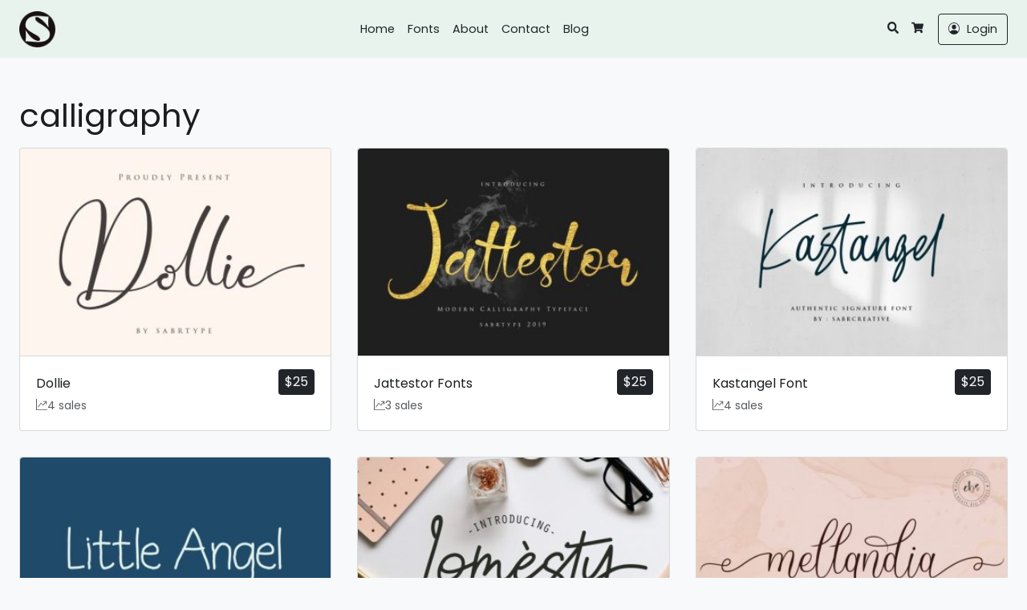

--- FILE ---
content_type: text/html; charset=UTF-8
request_url: https://www.sabrcreative.com/product-tag/calligraphy/page/2/
body_size: 13814
content:
<!doctype html>
<html lang="en-US" data-ss-theme="light">

<head>
  <meta charset="UTF-8" />
  <meta name='robots' content='index, follow, max-image-preview:large, max-snippet:-1, max-video-preview:-1' />
	<style>img:is([sizes="auto" i], [sizes^="auto," i]) { contain-intrinsic-size: 3000px 1500px }</style>
	  <meta name="viewport" content="width=device-width, initial-scale=1, shrink-to-fit=no">
  
	<!-- This site is optimized with the Yoast SEO plugin v26.0 - https://yoast.com/wordpress/plugins/seo/ -->
	<title>calligraphy Archives - Page 2 of 2 - Sabrcreative</title>
	<link rel="canonical" href="https://www.sabrcreative.com/product-tag/calligraphy/page/2/" />
	<link rel="prev" href="https://www.sabrcreative.com/product-tag/calligraphy/" />
	<meta property="og:locale" content="en_US" />
	<meta property="og:type" content="article" />
	<meta property="og:title" content="calligraphy Archives - Page 2 of 2 - Sabrcreative" />
	<meta property="og:url" content="https://www.sabrcreative.com/product-tag/calligraphy/" />
	<meta property="og:site_name" content="Sabrcreative" />
	<meta name="twitter:card" content="summary_large_image" />
	<script type="application/ld+json" class="yoast-schema-graph">{"@context":"https://schema.org","@graph":[{"@type":"CollectionPage","@id":"https://www.sabrcreative.com/product-tag/calligraphy/","url":"https://www.sabrcreative.com/product-tag/calligraphy/page/2/","name":"calligraphy Archives - Page 2 of 2 - Sabrcreative","isPartOf":{"@id":"https://www.sabrcreative.com/#website"},"primaryImageOfPage":{"@id":"https://www.sabrcreative.com/product-tag/calligraphy/page/2/#primaryimage"},"image":{"@id":"https://www.sabrcreative.com/product-tag/calligraphy/page/2/#primaryimage"},"thumbnailUrl":"https://www.sabrcreative.com/wp-content/uploads/2019/07/1-01-1-5.jpg","breadcrumb":{"@id":"https://www.sabrcreative.com/product-tag/calligraphy/page/2/#breadcrumb"},"inLanguage":"en-US"},{"@type":"ImageObject","inLanguage":"en-US","@id":"https://www.sabrcreative.com/product-tag/calligraphy/page/2/#primaryimage","url":"https://www.sabrcreative.com/wp-content/uploads/2019/07/1-01-1-5.jpg","contentUrl":"https://www.sabrcreative.com/wp-content/uploads/2019/07/1-01-1-5.jpg","width":768,"height":512},{"@type":"BreadcrumbList","@id":"https://www.sabrcreative.com/product-tag/calligraphy/page/2/#breadcrumb","itemListElement":[{"@type":"ListItem","position":1,"name":"Home","item":"https://www.sabrcreative.com/"},{"@type":"ListItem","position":2,"name":"calligraphy"}]},{"@type":"WebSite","@id":"https://www.sabrcreative.com/#website","url":"https://www.sabrcreative.com/","name":"Sabrcreative","description":"Low Cost and Stylish Fonts","publisher":{"@id":"https://www.sabrcreative.com/#organization"},"alternateName":"Sabrcreative Low Cost and Style Fonts","potentialAction":[{"@type":"SearchAction","target":{"@type":"EntryPoint","urlTemplate":"https://www.sabrcreative.com/?s={search_term_string}"},"query-input":{"@type":"PropertyValueSpecification","valueRequired":true,"valueName":"search_term_string"}}],"inLanguage":"en-US"},{"@type":"Organization","@id":"https://www.sabrcreative.com/#organization","name":"Sabrcreative - Low Cost and Style Fonts","alternateName":"Sabrcreative Fonts","url":"https://www.sabrcreative.com/","logo":{"@type":"ImageObject","inLanguage":"en-US","@id":"https://www.sabrcreative.com/#/schema/logo/image/","url":"https://www.sabrcreative.com/wp-content/uploads/2020/05/cropped-sabr-icon.png","contentUrl":"https://www.sabrcreative.com/wp-content/uploads/2020/05/cropped-sabr-icon.png","width":512,"height":512,"caption":"Sabrcreative - Low Cost and Style Fonts"},"image":{"@id":"https://www.sabrcreative.com/#/schema/logo/image/"},"sameAs":["https://id.pinterest.com/sabrcreative/","https://www.1001fonts.com/users/sabrcreative/","https://creativemarket.com/sabrcreative"]}]}</script>
	<!-- / Yoast SEO plugin. -->


<link rel='dns-prefetch' href='//js.retainful.com' />
<link rel='dns-prefetch' href='//www.googletagmanager.com' />
<link rel='dns-prefetch' href='//fonts.googleapis.com' />
<link href='https://fonts.googleapis.com' rel='preconnect' />
<link href='https://fonts.gstatic.com' crossorigin='anonymous' rel='preconnect' />

<link rel='stylesheet' id='wp-block-library-css' href='https://www.sabrcreative.com/wp-includes/css/dist/block-library/style.min.css?ver=6.8.3' media='all' />
<style id='classic-theme-styles-inline-css'>
/*! This file is auto-generated */
.wp-block-button__link{color:#fff;background-color:#32373c;border-radius:9999px;box-shadow:none;text-decoration:none;padding:calc(.667em + 2px) calc(1.333em + 2px);font-size:1.125em}.wp-block-file__button{background:#32373c;color:#fff;text-decoration:none}
</style>
<style id='global-styles-inline-css'>
:root{--wp--preset--aspect-ratio--square: 1;--wp--preset--aspect-ratio--4-3: 4/3;--wp--preset--aspect-ratio--3-4: 3/4;--wp--preset--aspect-ratio--3-2: 3/2;--wp--preset--aspect-ratio--2-3: 2/3;--wp--preset--aspect-ratio--16-9: 16/9;--wp--preset--aspect-ratio--9-16: 9/16;--wp--preset--color--black: #000000;--wp--preset--color--cyan-bluish-gray: #abb8c3;--wp--preset--color--white: #ffffff;--wp--preset--color--pale-pink: #f78da7;--wp--preset--color--vivid-red: #cf2e2e;--wp--preset--color--luminous-vivid-orange: #ff6900;--wp--preset--color--luminous-vivid-amber: #fcb900;--wp--preset--color--light-green-cyan: #7bdcb5;--wp--preset--color--vivid-green-cyan: #00d084;--wp--preset--color--pale-cyan-blue: #8ed1fc;--wp--preset--color--vivid-cyan-blue: #0693e3;--wp--preset--color--vivid-purple: #9b51e0;--wp--preset--gradient--vivid-cyan-blue-to-vivid-purple: linear-gradient(135deg,rgba(6,147,227,1) 0%,rgb(155,81,224) 100%);--wp--preset--gradient--light-green-cyan-to-vivid-green-cyan: linear-gradient(135deg,rgb(122,220,180) 0%,rgb(0,208,130) 100%);--wp--preset--gradient--luminous-vivid-amber-to-luminous-vivid-orange: linear-gradient(135deg,rgba(252,185,0,1) 0%,rgba(255,105,0,1) 100%);--wp--preset--gradient--luminous-vivid-orange-to-vivid-red: linear-gradient(135deg,rgba(255,105,0,1) 0%,rgb(207,46,46) 100%);--wp--preset--gradient--very-light-gray-to-cyan-bluish-gray: linear-gradient(135deg,rgb(238,238,238) 0%,rgb(169,184,195) 100%);--wp--preset--gradient--cool-to-warm-spectrum: linear-gradient(135deg,rgb(74,234,220) 0%,rgb(151,120,209) 20%,rgb(207,42,186) 40%,rgb(238,44,130) 60%,rgb(251,105,98) 80%,rgb(254,248,76) 100%);--wp--preset--gradient--blush-light-purple: linear-gradient(135deg,rgb(255,206,236) 0%,rgb(152,150,240) 100%);--wp--preset--gradient--blush-bordeaux: linear-gradient(135deg,rgb(254,205,165) 0%,rgb(254,45,45) 50%,rgb(107,0,62) 100%);--wp--preset--gradient--luminous-dusk: linear-gradient(135deg,rgb(255,203,112) 0%,rgb(199,81,192) 50%,rgb(65,88,208) 100%);--wp--preset--gradient--pale-ocean: linear-gradient(135deg,rgb(255,245,203) 0%,rgb(182,227,212) 50%,rgb(51,167,181) 100%);--wp--preset--gradient--electric-grass: linear-gradient(135deg,rgb(202,248,128) 0%,rgb(113,206,126) 100%);--wp--preset--gradient--midnight: linear-gradient(135deg,rgb(2,3,129) 0%,rgb(40,116,252) 100%);--wp--preset--font-size--small: 13px;--wp--preset--font-size--medium: 20px;--wp--preset--font-size--large: 36px;--wp--preset--font-size--x-large: 42px;--wp--preset--spacing--20: 0.44rem;--wp--preset--spacing--30: 0.67rem;--wp--preset--spacing--40: 1rem;--wp--preset--spacing--50: 1.5rem;--wp--preset--spacing--60: 2.25rem;--wp--preset--spacing--70: 3.38rem;--wp--preset--spacing--80: 5.06rem;--wp--preset--shadow--natural: 6px 6px 9px rgba(0, 0, 0, 0.2);--wp--preset--shadow--deep: 12px 12px 50px rgba(0, 0, 0, 0.4);--wp--preset--shadow--sharp: 6px 6px 0px rgba(0, 0, 0, 0.2);--wp--preset--shadow--outlined: 6px 6px 0px -3px rgba(255, 255, 255, 1), 6px 6px rgba(0, 0, 0, 1);--wp--preset--shadow--crisp: 6px 6px 0px rgba(0, 0, 0, 1);}:where(.is-layout-flex){gap: 0.5em;}:where(.is-layout-grid){gap: 0.5em;}body .is-layout-flex{display: flex;}.is-layout-flex{flex-wrap: wrap;align-items: center;}.is-layout-flex > :is(*, div){margin: 0;}body .is-layout-grid{display: grid;}.is-layout-grid > :is(*, div){margin: 0;}:where(.wp-block-columns.is-layout-flex){gap: 2em;}:where(.wp-block-columns.is-layout-grid){gap: 2em;}:where(.wp-block-post-template.is-layout-flex){gap: 1.25em;}:where(.wp-block-post-template.is-layout-grid){gap: 1.25em;}.has-black-color{color: var(--wp--preset--color--black) !important;}.has-cyan-bluish-gray-color{color: var(--wp--preset--color--cyan-bluish-gray) !important;}.has-white-color{color: var(--wp--preset--color--white) !important;}.has-pale-pink-color{color: var(--wp--preset--color--pale-pink) !important;}.has-vivid-red-color{color: var(--wp--preset--color--vivid-red) !important;}.has-luminous-vivid-orange-color{color: var(--wp--preset--color--luminous-vivid-orange) !important;}.has-luminous-vivid-amber-color{color: var(--wp--preset--color--luminous-vivid-amber) !important;}.has-light-green-cyan-color{color: var(--wp--preset--color--light-green-cyan) !important;}.has-vivid-green-cyan-color{color: var(--wp--preset--color--vivid-green-cyan) !important;}.has-pale-cyan-blue-color{color: var(--wp--preset--color--pale-cyan-blue) !important;}.has-vivid-cyan-blue-color{color: var(--wp--preset--color--vivid-cyan-blue) !important;}.has-vivid-purple-color{color: var(--wp--preset--color--vivid-purple) !important;}.has-black-background-color{background-color: var(--wp--preset--color--black) !important;}.has-cyan-bluish-gray-background-color{background-color: var(--wp--preset--color--cyan-bluish-gray) !important;}.has-white-background-color{background-color: var(--wp--preset--color--white) !important;}.has-pale-pink-background-color{background-color: var(--wp--preset--color--pale-pink) !important;}.has-vivid-red-background-color{background-color: var(--wp--preset--color--vivid-red) !important;}.has-luminous-vivid-orange-background-color{background-color: var(--wp--preset--color--luminous-vivid-orange) !important;}.has-luminous-vivid-amber-background-color{background-color: var(--wp--preset--color--luminous-vivid-amber) !important;}.has-light-green-cyan-background-color{background-color: var(--wp--preset--color--light-green-cyan) !important;}.has-vivid-green-cyan-background-color{background-color: var(--wp--preset--color--vivid-green-cyan) !important;}.has-pale-cyan-blue-background-color{background-color: var(--wp--preset--color--pale-cyan-blue) !important;}.has-vivid-cyan-blue-background-color{background-color: var(--wp--preset--color--vivid-cyan-blue) !important;}.has-vivid-purple-background-color{background-color: var(--wp--preset--color--vivid-purple) !important;}.has-black-border-color{border-color: var(--wp--preset--color--black) !important;}.has-cyan-bluish-gray-border-color{border-color: var(--wp--preset--color--cyan-bluish-gray) !important;}.has-white-border-color{border-color: var(--wp--preset--color--white) !important;}.has-pale-pink-border-color{border-color: var(--wp--preset--color--pale-pink) !important;}.has-vivid-red-border-color{border-color: var(--wp--preset--color--vivid-red) !important;}.has-luminous-vivid-orange-border-color{border-color: var(--wp--preset--color--luminous-vivid-orange) !important;}.has-luminous-vivid-amber-border-color{border-color: var(--wp--preset--color--luminous-vivid-amber) !important;}.has-light-green-cyan-border-color{border-color: var(--wp--preset--color--light-green-cyan) !important;}.has-vivid-green-cyan-border-color{border-color: var(--wp--preset--color--vivid-green-cyan) !important;}.has-pale-cyan-blue-border-color{border-color: var(--wp--preset--color--pale-cyan-blue) !important;}.has-vivid-cyan-blue-border-color{border-color: var(--wp--preset--color--vivid-cyan-blue) !important;}.has-vivid-purple-border-color{border-color: var(--wp--preset--color--vivid-purple) !important;}.has-vivid-cyan-blue-to-vivid-purple-gradient-background{background: var(--wp--preset--gradient--vivid-cyan-blue-to-vivid-purple) !important;}.has-light-green-cyan-to-vivid-green-cyan-gradient-background{background: var(--wp--preset--gradient--light-green-cyan-to-vivid-green-cyan) !important;}.has-luminous-vivid-amber-to-luminous-vivid-orange-gradient-background{background: var(--wp--preset--gradient--luminous-vivid-amber-to-luminous-vivid-orange) !important;}.has-luminous-vivid-orange-to-vivid-red-gradient-background{background: var(--wp--preset--gradient--luminous-vivid-orange-to-vivid-red) !important;}.has-very-light-gray-to-cyan-bluish-gray-gradient-background{background: var(--wp--preset--gradient--very-light-gray-to-cyan-bluish-gray) !important;}.has-cool-to-warm-spectrum-gradient-background{background: var(--wp--preset--gradient--cool-to-warm-spectrum) !important;}.has-blush-light-purple-gradient-background{background: var(--wp--preset--gradient--blush-light-purple) !important;}.has-blush-bordeaux-gradient-background{background: var(--wp--preset--gradient--blush-bordeaux) !important;}.has-luminous-dusk-gradient-background{background: var(--wp--preset--gradient--luminous-dusk) !important;}.has-pale-ocean-gradient-background{background: var(--wp--preset--gradient--pale-ocean) !important;}.has-electric-grass-gradient-background{background: var(--wp--preset--gradient--electric-grass) !important;}.has-midnight-gradient-background{background: var(--wp--preset--gradient--midnight) !important;}.has-small-font-size{font-size: var(--wp--preset--font-size--small) !important;}.has-medium-font-size{font-size: var(--wp--preset--font-size--medium) !important;}.has-large-font-size{font-size: var(--wp--preset--font-size--large) !important;}.has-x-large-font-size{font-size: var(--wp--preset--font-size--x-large) !important;}
:where(.wp-block-post-template.is-layout-flex){gap: 1.25em;}:where(.wp-block-post-template.is-layout-grid){gap: 1.25em;}
:where(.wp-block-columns.is-layout-flex){gap: 2em;}:where(.wp-block-columns.is-layout-grid){gap: 2em;}
:root :where(.wp-block-pullquote){font-size: 1.5em;line-height: 1.6;}
</style>
<link rel='stylesheet' id='woocommerce-layout-css' href='https://www.sabrcreative.com/wp-content/plugins/woocommerce/assets/css/woocommerce-layout.css?ver=10.2.2' media='all' />
<link rel='stylesheet' id='woocommerce-smallscreen-css' href='https://www.sabrcreative.com/wp-content/plugins/woocommerce/assets/css/woocommerce-smallscreen.css?ver=10.2.2' media='only screen and (max-width: 768px)' />
<link rel='stylesheet' id='woocommerce-general-css' href='https://www.sabrcreative.com/wp-content/plugins/woocommerce/assets/css/woocommerce.css?ver=10.2.2' media='all' />
<style id='woocommerce-inline-inline-css'>
.woocommerce form .form-row .required { visibility: visible; }
</style>
<link rel='stylesheet' id='gateway-css' href='https://www.sabrcreative.com/wp-content/plugins/woocommerce-paypal-payments/modules/ppcp-button/assets/css/gateway.css?ver=3.1.2' media='all' />
<link rel='stylesheet' id='brands-styles-css' href='https://www.sabrcreative.com/wp-content/plugins/woocommerce/assets/css/brands.css?ver=10.2.2' media='all' />
<link rel='stylesheet' id='larisdigital-googlefonts-1-css' href='https://fonts.googleapis.com/css2?family=Poppins&#038;display=swap&#038;ver=6.8.3' media='all' />
<link rel='stylesheet' id='larisdigital-css' href='https://www.sabrcreative.com/wp-content/themes/larisdigital-wp/assets/css/style.min.css?ver=1747034308' media='all' />
<link rel='stylesheet' id='larisdigital-child-css' href='https://www.sabrcreative.com/wp-content/themes/larisdigital-wp-child/style.css?ver=1634610995' media='all' />
<script src="https://www.sabrcreative.com/wp-includes/js/jquery/jquery.min.js?ver=3.7.1" id="jquery-core-js"></script>
<script src="https://www.sabrcreative.com/wp-includes/js/jquery/jquery-migrate.min.js?ver=3.4.1" id="jquery-migrate-js"></script>
<script src="https://www.sabrcreative.com/wp-content/plugins/woocommerce/assets/js/jquery-blockui/jquery.blockUI.min.js?ver=2.7.0-wc.10.2.2" id="jquery-blockui-js" defer data-wp-strategy="defer"></script>
<script src="https://www.sabrcreative.com/wp-content/plugins/woocommerce/assets/js/js-cookie/js.cookie.min.js?ver=2.1.4-wc.10.2.2" id="js-cookie-js" defer data-wp-strategy="defer"></script>
<script id="woocommerce-js-extra">
var woocommerce_params = {"ajax_url":"\/wp-admin\/admin-ajax.php","wc_ajax_url":"\/?wc-ajax=%%endpoint%%","i18n_password_show":"Show password","i18n_password_hide":"Hide password"};
</script>
<script src="https://www.sabrcreative.com/wp-content/plugins/woocommerce/assets/js/frontend/woocommerce.min.js?ver=10.2.2" id="woocommerce-js" defer data-wp-strategy="defer"></script>
<script id="wc-cart-fragments-js-extra">
var wc_cart_fragments_params = {"ajax_url":"\/wp-admin\/admin-ajax.php","wc_ajax_url":"\/?wc-ajax=%%endpoint%%","cart_hash_key":"wc_cart_hash_339f78fd7437d44b17a7a9fd68c2158b","fragment_name":"wc_fragments_339f78fd7437d44b17a7a9fd68c2158b","request_timeout":"5000"};
</script>
<script src="https://www.sabrcreative.com/wp-content/plugins/woocommerce/assets/js/frontend/cart-fragments.min.js?ver=10.2.2" id="wc-cart-fragments-js" defer data-wp-strategy="defer"></script>
<script id="rnoc_track-user-cart-js-extra">
var retainful_cart_data = {"ajax_url":"https:\/\/www.sabrcreative.com\/wp-admin\/admin-ajax.php","jquery_url":"https:\/\/www.sabrcreative.com\/wp-includes\/js\/jquery\/jquery.js","ip":"3.133.118.120","version":"2.6.43","public_key":"199e9b20-f4fe-4899-9453-3375dad16a1a","api_url":"https:\/\/api.retainful.com\/v1\/woocommerce\/webhooks\/checkout","billing_email":"","tracking_element_selector":"retainful-abandoned-cart-data","cart_tracking_engine":"js","products":""};
</script>
<script src='https://js.retainful.com/woocommerce/v2/retainful.js?ver=2.6.43' id='rnoc_track-user-cart-js' data-cfasync='false' defer></script><script id="rnoc_popup-coupon-js-extra">
var retainful_popup_data = {"ajax_url":"https:\/\/www.sabrcreative.com\/wp-admin\/admin-ajax.php","version":"2.6.43","popup_redirect_timeout":"1500"};
</script>
<script src="https://www.sabrcreative.com/wp-content/plugins/retainful-next-order-coupon-for-woocommerce/src/assets/js/popup_coupon.js?ver=2.6.43" id="rnoc_popup-coupon-js"></script>

<!-- Google tag (gtag.js) snippet added by Site Kit -->
<!-- Google Analytics snippet added by Site Kit -->
<script src="https://www.googletagmanager.com/gtag/js?id=GT-W6XPGVF" id="google_gtagjs-js" async></script>
<script id="google_gtagjs-js-after">
window.dataLayer = window.dataLayer || [];function gtag(){dataLayer.push(arguments);}
gtag("set","linker",{"domains":["www.sabrcreative.com"]});
gtag("js", new Date());
gtag("set", "developer_id.dZTNiMT", true);
gtag("config", "GT-W6XPGVF");
</script>
<meta name="generator" content="Site Kit by Google 1.162.1" />
<!--BEGIN: TRACKING CODE MANAGER (v2.5.0) BY INTELLYWP.COM IN HEAD//-->
<!-- Google Tag Manager -->
<script>(function(w,d,s,l,i){w[l]=w[l]||[];w[l].push({'gtm.start':
new Date().getTime(),event:'gtm.js'});var f=d.getElementsByTagName(s)[0],
j=d.createElement(s),dl=l!='dataLayer'?'&l='+l:'';j.async=true;j.src=
'https://www.googletagmanager.com/gtm.js?id='+i+dl;f.parentNode.insertBefore(j,f);
})(window,document,'script','dataLayer','GTM-M8VNFCC');</script>
<!-- End Google Tag Manager -->
<!--END: https://wordpress.org/plugins/tracking-code-manager IN HEAD//-->	<noscript><style>.woocommerce-product-gallery{ opacity: 1 !important; }</style></noscript>
	<meta name="google-site-verification" content="l2ksx1Vdm_l8buFlD_tPdrRzJebGrdPHyA8ilVGkwgc"><meta name="generator" content="Elementor 3.32.4; features: e_font_icon_svg, additional_custom_breakpoints; settings: css_print_method-external, google_font-enabled, font_display-auto">
			<style>
				.e-con.e-parent:nth-of-type(n+4):not(.e-lazyloaded):not(.e-no-lazyload),
				.e-con.e-parent:nth-of-type(n+4):not(.e-lazyloaded):not(.e-no-lazyload) * {
					background-image: none !important;
				}
				@media screen and (max-height: 1024px) {
					.e-con.e-parent:nth-of-type(n+3):not(.e-lazyloaded):not(.e-no-lazyload),
					.e-con.e-parent:nth-of-type(n+3):not(.e-lazyloaded):not(.e-no-lazyload) * {
						background-image: none !important;
					}
				}
				@media screen and (max-height: 640px) {
					.e-con.e-parent:nth-of-type(n+2):not(.e-lazyloaded):not(.e-no-lazyload),
					.e-con.e-parent:nth-of-type(n+2):not(.e-lazyloaded):not(.e-no-lazyload) * {
						background-image: none !important;
					}
				}
			</style>
						<meta name="theme-color" content="#231F20">
			<style type="text/css">
svg { width: 1em; height: 1em; fill: currentColor; display: inline-block; vertical-align: middle; margin-top: -2px; }
[data-ss-theme="light"] {--ss-topbar-bg:#383838;--ss-backtotop-bg:#dd8080;}:root { --ss-body-font-family: "Poppins", system-ui, -apple-system, "Segoe UI", Roboto, "Helvetica Neue", "Noto Sans", "Liberation Sans", Arial, sans-serif, "Apple Color Emoji", "Segoe UI Emoji", "Segoe UI Symbol", "Noto Color Emoji" }:root { --ss-heading-font-family: "Poppins", system-ui, -apple-system, "Segoe UI", Roboto, "Helvetica Neue", "Noto Sans", "Liberation Sans", Arial, sans-serif, "Apple Color Emoji", "Segoe UI Emoji", "Segoe UI Symbol", "Noto Color Emoji" }:root { --ss-navigation-menu-alignment: center; }:root { --ss-header-alignment: center; }:root { --ss-product-grid-box-alignment: left; --tp-wc-trustindicators-shop-alignment: flex-start; }.woocommerce div.product form.cart .quantity { display:none !important; }@media (min-width: 992px) { .site-navigation-brand{ height:40px; } .site-navigation-brand img { height: 45px; margin-top: -7.5px; } .site-navigation-small .site-navigation-brand img { height: 30px; margin-top: 0; } } .woocommerce form .form-row .required { visibility: visible; } .woocommerce div.product form.cart .quantity { display:none !important; } @media (min-width: 767px) { .tp-wc-button-sticky { display: none !important; } }.tp-cart-popup .ss-modal-body { padding-bottom:0; }.tp-cart-popup .ss-btn-close { border: none; }.tp-cart-popup .woocommerce ul.cart_list { margin: 0; }.tp-cart-popup .woocommerce ul.cart_list li { padding-left: 0; }.tp-cart-popup .woocommerce ul.cart_list li .remove { display: none; }.woocommerce ul.products li.product .added_to_cart.wc-forward, .woocommerce form.cart .added_to_cart.wc-forward, .tp-cart-popup-notices .button { display: none !important; }.tp-cart-popup .woocommerce.widget_shopping_cart .cart_list li { padding: 0 0 1em; }.tp-cart-popup-notices .woocommerce-error, .tp-cart-popup-notices .woocommerce-info, .tp-cart-popup-notices .woocommerce-message { margin-bottom: 1em; }.woocommerce a.button.alt.single_add_to_cart_button.loading, .woocommerce button.button.alt.single_add_to_cart_button.loading, .woocommerce input.button.alt.single_add_to_cart_button.loading { padding-right: 3rem; }.tp-cart-popup-loading { padding: 0 0 1.5rem; } .tp-cart-popup-loading .spinkit-wave{display:block;position:relative;top:50%;left:50%;width:50px;height:40px;margin:0 0 0 -25px;font-size:10px;text-align:center}.spinkit-wave .spinkit-rect{display:block;float:left;width:6px;height:50px;margin:0 2px;background-color:#e91e63;-webkit-animation:spinkit-wave-stretch-delay 1.2s infinite ease-in-out;animation:spinkit-wave-stretch-delay 1.2s infinite ease-in-out}.spinkit-wave .spinkit-rect1{-webkit-animation-delay:-1.2s;animation-delay:-1.2s}.spinkit-wave .spinkit-rect2{-webkit-animation-delay:-1.1s;animation-delay:-1.1s}.spinkit-wave .spinkit-rect3{-webkit-animation-delay:-1s;animation-delay:-1s}.spinkit-wave .spinkit-rect4{-webkit-animation-delay:-.9s;animation-delay:-.9s}.spinkit-wave .spinkit-rect5{-webkit-animation-delay:-.8s;animation-delay:-.8s}@-webkit-keyframes spinkit-wave-stretch-delay{0%,100%,40%{-webkit-transform:scaleY(.5);transform:scaleY(.5)}20%{-webkit-transform:scaleY(1);transform:scaleY(1)}}@keyframes spinkit-wave-stretch-delay{0%,100%,40%{-webkit-transform:scaleY(.5);transform:scaleY(.5)}20%{-webkit-transform:scaleY(1);transform:scaleY(1)}}.woocommerce-additional-fields { display: none; }
</style>
<style type="text/css">.wpgs-for .slick-arrow::before,.wpgs-nav .slick-prev::before, .wpgs-nav .slick-next::before{color:#ededed;}.fancybox-bg{background-color:rgba(10,0,0,0.75);}.fancybox-caption,.fancybox-infobar{color:#fff;}.wpgs-nav .slick-slide{border-color:transparent}.wpgs-nav .slick-current{border-color:#000}.wpgs-video-wrapper{min-height:500px;}</style><link rel="icon" href="https://www.sabrcreative.com/wp-content/uploads/2021/02/cropped-Logo-SBR-01-32x32.jpg" sizes="32x32" />
<link rel="icon" href="https://www.sabrcreative.com/wp-content/uploads/2021/02/cropped-Logo-SBR-01-192x192.jpg" sizes="192x192" />
<link rel="apple-touch-icon" href="https://www.sabrcreative.com/wp-content/uploads/2021/02/cropped-Logo-SBR-01-180x180.jpg" />
<meta name="msapplication-TileImage" content="https://www.sabrcreative.com/wp-content/uploads/2021/02/cropped-Logo-SBR-01-270x270.jpg" />
		<style id="wp-custom-css">
			.tabs-wc-tabs{
	display: none;
}		</style>
		</head>

<body class="archive paged tax-product_tag term-calligraphy term-60 wp-custom-logo paged-2 wp-theme-larisdigital-wp wp-child-theme-larisdigital-wp-child theme-larisdigital-wp woocommerce woocommerce-page woocommerce-no-js eio-default ltr tp-product-image-slider-thumbnail tp-checkout-simple tp-fbpixel-woocommerce-active tp-cart-popup-active elementor-default elementor-kit-10625">

  
  <div class="site-wrap">

    
<div class="site-header-wrapper site-navigation-relative"><nav class="site-navigation ss-navbar site-navigation-sticky ss-navbar-expand-lg">
  <div class="ss-container">

          <button id="site-navigation-toggler" class="site-navigation-toggler ss-navbar-toggler" type="button" data-ss-toggle="offcanvas" data-ss-target="#site-offcanvas-navigation">
        <svg xmlns="http://www.w3.org/2000/svg" viewBox="0 0 448 512">
  <path d="M16 132h416c8.837 0 16-7.163 16-16V76c0-8.837-7.163-16-16-16H16C7.163 60 0 67.163 0 76v40c0 8.837 7.163 16 16 16zm0 160h416c8.837 0 16-7.163 16-16v-40c0-8.837-7.163-16-16-16H16c-8.837 0-16 7.163-16 16v40c0 8.837 7.163 16 16 16zm0 160h416c8.837 0 16-7.163 16-16v-40c0-8.837-7.163-16-16-16H16c-8.837 0-16 7.163-16 16v40c0 8.837 7.163 16 16 16z" />
</svg>      </button>
    
    
<a class="site-brand-logo site-navigation-brand ss-navbar-brand" href="https://www.sabrcreative.com/">
      <img src="https://www.sabrcreative.com/wp-content/uploads/2021/02/logoblk-e1614226405744.png" alt="Sabrcreative" />
  </a>
    
          <div class="site-navigation-menu ss-collapse ss-navbar-collapse">
        <ul id="site-navigation-menu-nav" class="site-navigation-menu-nav ss-navbar-nav"><li id="menu-item-11189" class="menu-item menu-item-type-custom menu-item-object-custom menu-item-11189 ss-nav-item"><a href="https://sabrcreative.com/" class="ss-nav-link">Home</a></li>
<li id="menu-item-12366" class="menu-item menu-item-type-post_type menu-item-object-page menu-item-12366 ss-nav-item"><a href="https://www.sabrcreative.com/font-collection/" class="ss-nav-link">Fonts</a></li>
<li id="menu-item-11807" class="menu-item menu-item-type-post_type menu-item-object-page menu-item-11807 ss-nav-item"><a href="https://www.sabrcreative.com/about/" class="ss-nav-link">About</a></li>
<li id="menu-item-10659" class="menu-item menu-item-type-post_type menu-item-object-page menu-item-10659 ss-nav-item"><a href="https://www.sabrcreative.com/contact/" class="ss-nav-link">Contact</a></li>
<li id="menu-item-12698" class="menu-item menu-item-type-custom menu-item-object-custom menu-item-12698 ss-nav-item"><a href="https://www.sabrcreative.com/font-blog/" class="ss-nav-link">Blog</a></li>
</ul>      </div>
    
          <ul class="site-navigation-quicknav ss-navbar-nav">
        <li class="ss-nav-item ss-dropdown quicknav-search">
  <a class="ss-nav-link ss-dropdown-toggle" href="#" id="quicknav-search" data-ss-toggle="dropdown" aria-haspopup="true" aria-expanded="false">
    <svg xmlns="http://www.w3.org/2000/svg" viewBox="0 0 512 512">
  <path d="M505 442.7L405.3 343c-4.5-4.5-10.6-7-17-7H372c27.6-35.3 44-79.7 44-128C416 93.1 322.9 0 208 0S0 93.1 0 208s93.1 208 208 208c48.3 0 92.7-16.4 128-44v16.3c0 6.4 2.5 12.5 7 17l99.7 99.7c9.4 9.4 24.6 9.4 33.9 0l28.3-28.3c9.4-9.4 9.4-24.6.1-34zM208 336c-70.7 0-128-57.2-128-128 0-70.7 57.2-128 128-128 70.7 0 128 57.2 128 128 0 70.7-57.2 128-128 128z" />
</svg>    <span class="ss-visually-hidden">Search</span>
  </a>
  <div class="ss-dropdown-menu" aria-labelledby="quicknav-search">
    <form role="search" method="get" class="search-form woocommerce-product-search" action="https://www.sabrcreative.com/">
      <input type="search" class="ss-form-control search-field" placeholder="Search products&hellip;" value="" name="s" aria-label="Search for:" />
      <input type="hidden" name="post_type" value="product" />
      <button type="submit" class="ss-btn ss-btn-subtle search-submit">
        <svg xmlns="http://www.w3.org/2000/svg" viewBox="0 0 512 512">
  <path d="M505 442.7L405.3 343c-4.5-4.5-10.6-7-17-7H372c27.6-35.3 44-79.7 44-128C416 93.1 322.9 0 208 0S0 93.1 0 208s93.1 208 208 208c48.3 0 92.7-16.4 128-44v16.3c0 6.4 2.5 12.5 7 17l99.7 99.7c9.4 9.4 24.6 9.4 33.9 0l28.3-28.3c9.4-9.4 9.4-24.6.1-34zM208 336c-70.7 0-128-57.2-128-128 0-70.7 57.2-128 128-128 70.7 0 128 57.2 128 128 0 70.7-57.2 128-128 128z" />
</svg>      </button>
    </form>
  </div>
</li><li class="ss-nav-item quicknav-minicart">
  <button class="ss-nav-link" id="quicknav-minicart"  data-ss-toggle="offcanvas" data-ss-target="#site-offcanvas-minicart" >
    <svg xmlns="http://www.w3.org/2000/svg" viewBox="0 0 576 512">
  <path d="M528.12 301.319l47.273-208C578.806 78.301 567.391 64 551.99 64H159.208l-9.166-44.81C147.758 8.021 137.93 0 126.529 0H24C10.745 0 0 10.745 0 24v16c0 13.255 10.745 24 24 24h69.883l70.248 343.435C147.325 417.1 136 435.222 136 456c0 30.928 25.072 56 56 56s56-25.072 56-56c0-15.674-6.447-29.835-16.824-40h209.647C430.447 426.165 424 440.326 424 456c0 30.928 25.072 56 56 56s56-25.072 56-56c0-22.172-12.888-41.332-31.579-50.405l5.517-24.276c3.413-15.018-8.002-29.319-23.403-29.319H218.117l-6.545-32h293.145c11.206 0 20.92-7.754 23.403-18.681z" />
</svg>
    <span class="ss-visually-hidden">Cart</span>
    <span class="quicknav-minicart-count"></span>
  </button>
</li><li class="ss-nav-item quicknav-account">
  <a class="ss-nav-link" id="quicknav-account" href="https://www.sabrcreative.com/my-account/">
    <svg xmlns="http://www.w3.org/2000/svg" width="16" height="16" fill="currentColor" class="bi bi-person-circle" viewBox="0 0 16 16"><path d="M11 6a3 3 0 1 1-6 0 3 3 0 0 1 6 0" /><path fill-rule="evenodd" d="M0 8a8 8 0 1 1 16 0A8 8 0 0 1 0 8m8-7a7 7 0 0 0-5.468 11.37C3.242 11.226 4.805 10 8 10s4.757 1.225 5.468 2.37A7 7 0 0 0 8 1" /></svg>    <span class="ss-nav-text">Login</span>
  </a>
</li>      </ul>
    
  </div>
</nav>
</div><div class="site-content">
  <div class="ss-container">

    <div class="ss-row ss-justify-content-center">

      <div id="content" class="content ss-col-lg-12" role="main"><header class="woocommerce-products-header">
			<h1 class="woocommerce-products-header__title page-title">calligraphy</h1>
	
	</header>
<div class="woocommerce-notices-wrapper"></div><ul class="products columns-tablet-default columns-mobile-default columns-3">
<li class="product type-product post-719 status-publish first instock product_cat-display-fonts product_cat-font product_cat-fonts product_cat-script product_cat-script-fonts product_tag-beauty product_tag-branding product_tag-calligraphy product_tag-casual product_tag-catchy product_tag-classy product_tag-cursive product_tag-design product_tag-elegant product_tag-fashion product_tag-feminine product_tag-font product_tag-girl product_tag-headline product_tag-initial product_tag-invitation product_tag-italic product_tag-ligature product_tag-logo product_tag-modern product_tag-natural product_tag-photography product_tag-quote product_tag-script product_tag-signature product_tag-watermark product_tag-wedding product_tag-women has-post-thumbnail taxable shipping-taxable purchasable product-type-variable has-default-attributes">
	<div class="product-inner"><div class="product-image-box"><a href="https://www.sabrcreative.com/dollie/" class="woocommerce-LoopProduct-link woocommerce-loop-product__link"><img fetchpriority="high" width="350" height="233" src="https://www.sabrcreative.com/wp-content/uploads/2019/07/1-01-1-5-350x233.jpg" class="attachment-woocommerce_thumbnail size-woocommerce_thumbnail" alt="Dollie" decoding="async" /></a></div><div class="product-detail-box"><a href="https://www.sabrcreative.com/dollie/" class="product-detail-link"><div class="tp-shop-price-right">
	<span class="price"><span class="woocommerce-Price-amount amount"><bdi><span class="woocommerce-Price-currencySymbol">&#36;</span>25</bdi></span></span>
</div><h2 class="woocommerce-loop-product__title">Dollie</h2><div class="tp-wc-trustindicators"><span class="tp-wc-trustindicators-item tp-wc-trustindicators-item-sales"><svg xmlns="http://www.w3.org/2000/svg" width="16" height="16" fill="currentColor" class="bi bi-graph-up-arrow" viewBox="0 0 16 16"><path fill-rule="evenodd" d="M0 0h1v15h15v1H0zm10 3.5a.5.5 0 0 1 .5-.5h4a.5.5 0 0 1 .5.5v4a.5.5 0 0 1-1 0V4.9l-3.613 4.417a.5.5 0 0 1-.74.037L7.06 6.767l-3.656 5.027a.5.5 0 0 1-.808-.588l4-5.5a.5.5 0 0 1 .758-.06l2.609 2.61L13.445 4H10.5a.5.5 0 0 1-.5-.5"/></svg><span>4 sales</span></span></div></a></div></div></li>
<li class="product type-product post-8255 status-publish instock product_cat-display-fonts product_cat-font product_cat-fonts product_cat-script product_cat-script-fonts product_tag-artwork product_tag-beauty product_tag-brand product_tag-branding product_tag-calligraphy product_tag-casual product_tag-catchy product_tag-classy product_tag-creative product_tag-cursive product_tag-design product_tag-designer product_tag-elegant product_tag-fashion product_tag-feminine product_tag-font product_tag-font-website product_tag-girl product_tag-graphic product_tag-graphicdesign product_tag-handwriting product_tag-handwriting-fonts product_tag-headline product_tag-illustrator product_tag-initial product_tag-invitation product_tag-italic product_tag-lettering product_tag-ligature product_tag-logo product_tag-low-bugdet-fonts product_tag-low-cost product_tag-low-cost-font product_tag-low-cost-fonts product_tag-modern product_tag-natural product_tag-photography product_tag-quote product_tag-sabrcrearive product_tag-sabrcreative product_tag-sans-serif product_tag-script product_tag-serif product_tag-signature product_tag-template product_tag-watermark product_tag-website-font product_tag-wedding product_tag-women has-post-thumbnail taxable shipping-taxable purchasable product-type-variable has-default-attributes">
	<div class="product-inner"><div class="product-image-box"><a href="https://www.sabrcreative.com/jattestor-fonts/" class="woocommerce-LoopProduct-link woocommerce-loop-product__link"><img width="350" height="233" src="https://www.sabrcreative.com/wp-content/uploads/2019/07/1-01-1-350x233.jpg" class="attachment-woocommerce_thumbnail size-woocommerce_thumbnail" alt="Jattestor Fonts - Low Cost Fonts" decoding="async" /></a></div><div class="product-detail-box"><a href="https://www.sabrcreative.com/jattestor-fonts/" class="product-detail-link"><div class="tp-shop-price-right">
	<span class="price"><span class="woocommerce-Price-amount amount"><bdi><span class="woocommerce-Price-currencySymbol">&#36;</span>25</bdi></span></span>
</div><h2 class="woocommerce-loop-product__title">Jattestor Fonts</h2><div class="tp-wc-trustindicators"><span class="tp-wc-trustindicators-item tp-wc-trustindicators-item-sales"><svg xmlns="http://www.w3.org/2000/svg" width="16" height="16" fill="currentColor" class="bi bi-graph-up-arrow" viewBox="0 0 16 16"><path fill-rule="evenodd" d="M0 0h1v15h15v1H0zm10 3.5a.5.5 0 0 1 .5-.5h4a.5.5 0 0 1 .5.5v4a.5.5 0 0 1-1 0V4.9l-3.613 4.417a.5.5 0 0 1-.74.037L7.06 6.767l-3.656 5.027a.5.5 0 0 1-.808-.588l4-5.5a.5.5 0 0 1 .758-.06l2.609 2.61L13.445 4H10.5a.5.5 0 0 1-.5-.5"/></svg><span>3 sales</span></span></div></a></div></div></li>
<li class="product type-product post-8397 status-publish last instock product_cat-brush-font product_cat-calligraphy-font product_cat-cursive-font product_cat-display-fonts product_cat-fancy-font product_cat-font product_cat-fonts product_cat-handwriting-font product_cat-handwriting-fonts product_tag-beauty product_tag-branding product_tag-calligraphy product_tag-casual product_tag-catchy product_tag-classy product_tag-cursive product_tag-design product_tag-elegant product_tag-fashion product_tag-feminine product_tag-girly product_tag-greeting product_tag-handwriting product_tag-initial product_tag-invitation product_tag-italic product_tag-ligature product_tag-logo product_tag-modern product_tag-natural product_tag-photography product_tag-quote product_tag-script product_tag-signature product_tag-watermark product_tag-website-font product_tag-wedding product_tag-women has-post-thumbnail taxable shipping-taxable purchasable product-type-variable has-default-attributes">
	<div class="product-inner"><div class="product-image-box"><a href="https://www.sabrcreative.com/kastangel-font/" class="woocommerce-LoopProduct-link woocommerce-loop-product__link"><img width="350" height="233" src="https://www.sabrcreative.com/wp-content/uploads/2020/01/1-350x233.jpg" class="attachment-woocommerce_thumbnail size-woocommerce_thumbnail" alt="Kastangel Font - Low Cost Font" decoding="async" /></a></div><div class="product-detail-box"><a href="https://www.sabrcreative.com/kastangel-font/" class="product-detail-link"><div class="tp-shop-price-right">
	<span class="price"><span class="woocommerce-Price-amount amount"><bdi><span class="woocommerce-Price-currencySymbol">&#36;</span>25</bdi></span></span>
</div><h2 class="woocommerce-loop-product__title">Kastangel Font</h2><div class="tp-wc-trustindicators"><span class="tp-wc-trustindicators-item tp-wc-trustindicators-item-sales"><svg xmlns="http://www.w3.org/2000/svg" width="16" height="16" fill="currentColor" class="bi bi-graph-up-arrow" viewBox="0 0 16 16"><path fill-rule="evenodd" d="M0 0h1v15h15v1H0zm10 3.5a.5.5 0 0 1 .5-.5h4a.5.5 0 0 1 .5.5v4a.5.5 0 0 1-1 0V4.9l-3.613 4.417a.5.5 0 0 1-.74.037L7.06 6.767l-3.656 5.027a.5.5 0 0 1-.808-.588l4-5.5a.5.5 0 0 1 .758-.06l2.609 2.61L13.445 4H10.5a.5.5 0 0 1-.5-.5"/></svg><span>4 sales</span></span></div></a></div></div></li>
<li class="product type-product post-8276 status-publish first instock product_cat-calligraphy-font product_cat-cursive-font product_cat-display-fonts product_cat-fancy-font product_cat-font product_cat-fonts product_cat-handwriting-font product_cat-handwriting-fonts product_tag-artwork product_tag-beauty product_tag-brand product_tag-branding product_tag-calligraphy product_tag-casual product_tag-catchy product_tag-classy product_tag-creative product_tag-cursive product_tag-design product_tag-designer product_tag-elegant product_tag-fashion product_tag-feminine product_tag-font product_tag-font-website product_tag-fonts product_tag-fonts-sans-serif product_tag-girl product_tag-graphic product_tag-graphicdesign product_tag-handwriting product_tag-headline product_tag-illustrator product_tag-initial product_tag-invitation product_tag-italic product_tag-lettering product_tag-ligature product_tag-little-angel-fonts product_tag-logo product_tag-low-bugdet-fonts product_tag-low-cost product_tag-low-cost-font product_tag-low-cost-fonts product_tag-modern product_tag-natural product_tag-photography product_tag-quote product_tag-sabrcreative product_tag-sans-serif product_tag-sans-serif-fonts product_tag-script product_tag-serif product_tag-signature product_tag-template product_tag-watermark product_tag-website-font product_tag-wedding product_tag-women has-post-thumbnail taxable shipping-taxable purchasable product-type-variable has-default-attributes">
	<div class="product-inner"><div class="product-image-box"><a href="https://www.sabrcreative.com/little-angel-fonts/" class="woocommerce-LoopProduct-link woocommerce-loop-product__link"><img loading="lazy" width="350" height="233" src="https://www.sabrcreative.com/wp-content/uploads/2019/07/1-01-2-1-350x233.jpg" class="attachment-woocommerce_thumbnail size-woocommerce_thumbnail" alt="Little Angel Fonts - Low Cost Fonts" decoding="async" /></a></div><div class="product-detail-box"><a href="https://www.sabrcreative.com/little-angel-fonts/" class="product-detail-link"><div class="tp-shop-price-right">
	<span class="price"><span class="woocommerce-Price-amount amount"><bdi><span class="woocommerce-Price-currencySymbol">&#36;</span>25</bdi></span></span>
</div><h2 class="woocommerce-loop-product__title">Little Angel Fonts</h2></a></div></div></li>
<li class="product type-product post-10414 status-publish instock product_cat-calligraphy-font product_cat-cursive-font product_cat-display-fonts product_cat-fancy-font product_cat-font product_cat-fonts product_cat-handwriting-font product_cat-handwriting-fonts product_cat-sans-serif-font product_tag-artwork product_tag-beauty product_tag-brand product_tag-branding product_tag-calligraphy product_tag-casual product_tag-catchy product_tag-classy product_tag-creative product_tag-cursive product_tag-design product_tag-designer product_tag-elegant product_tag-fashion product_tag-feminine product_tag-font product_tag-font-website product_tag-girly product_tag-graphic product_tag-graphicdesign product_tag-greeting product_tag-handwriting product_tag-illustrator product_tag-initial product_tag-invitation product_tag-italic product_tag-lettering product_tag-ligature product_tag-logo product_tag-low-cost product_tag-low-cost-font product_tag-modern product_tag-natural product_tag-photography product_tag-pink product_tag-quote product_tag-sabrcreative product_tag-sans-serif product_tag-script product_tag-serif product_tag-signature product_tag-template product_tag-watermark product_tag-website-font product_tag-wedding product_tag-women has-post-thumbnail taxable shipping-taxable purchasable product-type-variable has-default-attributes">
	<div class="product-inner"><div class="product-image-box"><a href="https://www.sabrcreative.com/lomesty-font/" class="woocommerce-LoopProduct-link woocommerce-loop-product__link"><img loading="lazy" width="350" height="233" src="https://www.sabrcreative.com/wp-content/uploads/2020/03/1-350x233.jpg" class="attachment-woocommerce_thumbnail size-woocommerce_thumbnail" alt="Lomesty Font Low Cost Font" decoding="async" /></a></div><div class="product-detail-box"><a href="https://www.sabrcreative.com/lomesty-font/" class="product-detail-link"><div class="tp-shop-price-right">
	<span class="price"><span class="woocommerce-Price-amount amount"><bdi><span class="woocommerce-Price-currencySymbol">&#36;</span>25</bdi></span></span>
</div><h2 class="woocommerce-loop-product__title">Lomesty Font</h2><div class="tp-wc-trustindicators"><span class="tp-wc-trustindicators-item tp-wc-trustindicators-item-sales"><svg xmlns="http://www.w3.org/2000/svg" width="16" height="16" fill="currentColor" class="bi bi-graph-up-arrow" viewBox="0 0 16 16"><path fill-rule="evenodd" d="M0 0h1v15h15v1H0zm10 3.5a.5.5 0 0 1 .5-.5h4a.5.5 0 0 1 .5.5v4a.5.5 0 0 1-1 0V4.9l-3.613 4.417a.5.5 0 0 1-.74.037L7.06 6.767l-3.656 5.027a.5.5 0 0 1-.808-.588l4-5.5a.5.5 0 0 1 .758-.06l2.609 2.61L13.445 4H10.5a.5.5 0 0 1-.5-.5"/></svg><span>2 sales</span></span></div></a></div></div></li>
<li class="product type-product post-11063 status-publish last instock product_cat-calligraphy-font product_cat-cursive-font product_cat-fancy-font product_cat-font product_cat-fonts product_cat-handwriting-font product_cat-handwriting-fonts product_cat-script product_tag-artwork product_tag-beauty product_tag-brand product_tag-branding product_tag-calligraphy product_tag-casual product_tag-catchy product_tag-classy product_tag-creative product_tag-cursive product_tag-design product_tag-designer product_tag-elegant product_tag-fashion product_tag-feminine product_tag-font product_tag-girl product_tag-graphic product_tag-graphicdesign product_tag-handwritten-script product_tag-headline product_tag-illustrator product_tag-initial product_tag-invitation product_tag-italic product_tag-lettering product_tag-ligature product_tag-logo product_tag-mellandia-font product_tag-modern product_tag-natural product_tag-photography product_tag-pua-encode product_tag-quote product_tag-signature product_tag-wedding-invitations has-post-thumbnail taxable shipping-taxable purchasable product-type-variable has-default-attributes">
	<div class="product-inner"><div class="product-image-box"><a href="https://www.sabrcreative.com/mellandia-font/" class="woocommerce-LoopProduct-link woocommerce-loop-product__link"><img loading="lazy" width="350" height="233" src="https://www.sabrcreative.com/wp-content/uploads/2020/11/1-01-1-350x233.jpg" class="attachment-woocommerce_thumbnail size-woocommerce_thumbnail" alt="Mellandia Font Low Cost" decoding="async" /></a></div><div class="product-detail-box"><a href="https://www.sabrcreative.com/mellandia-font/" class="product-detail-link"><div class="tp-shop-price-right">
	<span class="price"><span class="woocommerce-Price-amount amount"><bdi><span class="woocommerce-Price-currencySymbol">&#36;</span>25</bdi></span></span>
</div><h2 class="woocommerce-loop-product__title">Mellandia Font</h2></a></div></div></li>
<li class="product type-product post-8618 status-publish first instock product_cat-brush-font product_cat-calligraphy-font product_cat-cursive-font product_cat-display-fonts product_cat-fancy-font product_cat-font product_cat-fonts product_cat-handwriting-font product_cat-handwriting-fonts product_tag-artwork product_tag-beauty product_tag-brand product_tag-branding product_tag-calligraphy product_tag-casual product_tag-catchy product_tag-classy product_tag-creative product_tag-cursive product_tag-design product_tag-designer product_tag-elegant product_tag-fashion product_tag-feminine product_tag-font product_tag-font-website product_tag-girly product_tag-graphic product_tag-graphicdesign product_tag-greeting product_tag-handwriting product_tag-illustrator product_tag-initial product_tag-invitation product_tag-italic product_tag-lettering product_tag-ligature product_tag-logo product_tag-low-cost product_tag-low-cost-font product_tag-modern product_tag-natural product_tag-photography product_tag-pink product_tag-quote product_tag-risotto-font product_tag-sabrcreative product_tag-sans-serif product_tag-script product_tag-serif product_tag-signature product_tag-template product_tag-watermark product_tag-website-font product_tag-wedding product_tag-women has-post-thumbnail taxable shipping-taxable purchasable product-type-variable has-default-attributes">
	<div class="product-inner"><div class="product-image-box"><a href="https://www.sabrcreative.com/risotto-font/" class="woocommerce-LoopProduct-link woocommerce-loop-product__link"><img loading="lazy" width="350" height="233" src="https://www.sabrcreative.com/wp-content/uploads/2020/01/Risotto-01-350x233.jpg" class="attachment-woocommerce_thumbnail size-woocommerce_thumbnail" alt="Risotto Font - Low Cost Font" decoding="async" /></a></div><div class="product-detail-box"><a href="https://www.sabrcreative.com/risotto-font/" class="product-detail-link"><div class="tp-shop-price-right">
	<span class="price"><span class="woocommerce-Price-amount amount"><bdi><span class="woocommerce-Price-currencySymbol">&#36;</span>25</bdi></span></span>
</div><h2 class="woocommerce-loop-product__title">Risotto Font</h2><div class="tp-wc-trustindicators"><span class="tp-wc-trustindicators-item tp-wc-trustindicators-item-sales"><svg xmlns="http://www.w3.org/2000/svg" width="16" height="16" fill="currentColor" class="bi bi-graph-up-arrow" viewBox="0 0 16 16"><path fill-rule="evenodd" d="M0 0h1v15h15v1H0zm10 3.5a.5.5 0 0 1 .5-.5h4a.5.5 0 0 1 .5.5v4a.5.5 0 0 1-1 0V4.9l-3.613 4.417a.5.5 0 0 1-.74.037L7.06 6.767l-3.656 5.027a.5.5 0 0 1-.808-.588l4-5.5a.5.5 0 0 1 .758-.06l2.609 2.61L13.445 4H10.5a.5.5 0 0 1-.5-.5"/></svg><span>7 sales</span></span></div></a></div></div></li>
<li class="product type-product post-10474 status-publish instock product_cat-calligraphy-font product_cat-cursive-font product_cat-display-fonts product_cat-fancy-font product_cat-font product_cat-fonts product_cat-handwriting-font product_cat-handwriting-fonts product_cat-sans-serif-font product_cat-script product_cat-script-fonts product_tag-artwork product_tag-beauty product_tag-brand product_tag-branding product_tag-calligraphy product_tag-casual product_tag-catchy product_tag-classy product_tag-creative product_tag-cursive product_tag-design product_tag-designer product_tag-elegant product_tag-fashion product_tag-feminine product_tag-font product_tag-font-website product_tag-girly product_tag-graphic product_tag-graphicdesign product_tag-greeting product_tag-handwriting product_tag-illustrator product_tag-initial product_tag-invitation product_tag-italic product_tag-lettering product_tag-ligature product_tag-logo product_tag-low-cost product_tag-low-cost-font product_tag-modern product_tag-natural product_tag-photography product_tag-pink product_tag-quote product_tag-sallas product_tag-sallas-font product_tag-sans-serif product_tag-script product_tag-serif product_tag-signature product_tag-template product_tag-watermark product_tag-website-font has-post-thumbnail taxable shipping-taxable purchasable product-type-variable has-default-attributes">
	<div class="product-inner"><div class="product-image-box"><a href="https://www.sabrcreative.com/sallas-font/" class="woocommerce-LoopProduct-link woocommerce-loop-product__link"><img loading="lazy" width="350" height="233" src="https://www.sabrcreative.com/wp-content/uploads/2020/03/1-1-350x233.jpg" class="attachment-woocommerce_thumbnail size-woocommerce_thumbnail" alt="Sallas Font Low Cost Font" decoding="async" /></a></div><div class="product-detail-box"><a href="https://www.sabrcreative.com/sallas-font/" class="product-detail-link"><div class="tp-shop-price-right">
	<span class="price"><span class="woocommerce-Price-amount amount"><bdi><span class="woocommerce-Price-currencySymbol">&#36;</span>25</bdi></span></span>
</div><h2 class="woocommerce-loop-product__title">Sallas Font</h2><div class="tp-wc-trustindicators"><span class="tp-wc-trustindicators-item tp-wc-trustindicators-item-sales"><svg xmlns="http://www.w3.org/2000/svg" width="16" height="16" fill="currentColor" class="bi bi-graph-up-arrow" viewBox="0 0 16 16"><path fill-rule="evenodd" d="M0 0h1v15h15v1H0zm10 3.5a.5.5 0 0 1 .5-.5h4a.5.5 0 0 1 .5.5v4a.5.5 0 0 1-1 0V4.9l-3.613 4.417a.5.5 0 0 1-.74.037L7.06 6.767l-3.656 5.027a.5.5 0 0 1-.808-.588l4-5.5a.5.5 0 0 1 .758-.06l2.609 2.61L13.445 4H10.5a.5.5 0 0 1-.5-.5"/></svg><span>2 sales</span></span></div></a></div></div></li>
<li class="product type-product post-10434 status-publish last instock product_cat-calligraphy-font product_cat-cursive-font product_cat-display-fonts product_cat-fancy-font product_cat-font product_cat-fonts product_cat-handwriting-font product_cat-handwriting-fonts product_tag-artwork product_tag-beauty product_tag-brand product_tag-branding product_tag-calligraphy product_tag-casual product_tag-catchy product_tag-classy product_tag-creative product_tag-cursive product_tag-design product_tag-designer product_tag-elegant product_tag-fashion product_tag-feminine product_tag-font product_tag-font-website product_tag-girly product_tag-graphic product_tag-graphicdesign product_tag-greeting product_tag-handwriting product_tag-illustrator product_tag-initial product_tag-invitation product_tag-italic product_tag-lettering product_tag-ligature product_tag-logo product_tag-low-cost product_tag-low-cost-font product_tag-modern product_tag-natural product_tag-photography product_tag-pink product_tag-quote product_tag-sabrcreative product_tag-sans-serif product_tag-script product_tag-serif product_tag-signature product_tag-sinttesy-font product_tag-template product_tag-watermark product_tag-website-font product_tag-wedding product_tag-women has-post-thumbnail taxable shipping-taxable purchasable product-type-variable has-default-attributes">
	<div class="product-inner"><div class="product-image-box"><a href="https://www.sabrcreative.com/sinttesy-font/" class="woocommerce-LoopProduct-link woocommerce-loop-product__link"><img loading="lazy" width="350" height="233" src="https://www.sabrcreative.com/wp-content/uploads/2020/03/1-01-1-350x233.jpg" class="attachment-woocommerce_thumbnail size-woocommerce_thumbnail" alt="Sinttesy Font Low Cost Font" decoding="async" /></a></div><div class="product-detail-box"><a href="https://www.sabrcreative.com/sinttesy-font/" class="product-detail-link"><div class="tp-shop-price-right">
	<span class="price"><span class="woocommerce-Price-amount amount"><bdi><span class="woocommerce-Price-currencySymbol">&#36;</span>25</bdi></span></span>
</div><h2 class="woocommerce-loop-product__title">Sinttesy Font</h2><div class="tp-wc-trustindicators"><span class="tp-wc-trustindicators-item tp-wc-trustindicators-item-sales"><svg xmlns="http://www.w3.org/2000/svg" width="16" height="16" fill="currentColor" class="bi bi-graph-up-arrow" viewBox="0 0 16 16"><path fill-rule="evenodd" d="M0 0h1v15h15v1H0zm10 3.5a.5.5 0 0 1 .5-.5h4a.5.5 0 0 1 .5.5v4a.5.5 0 0 1-1 0V4.9l-3.613 4.417a.5.5 0 0 1-.74.037L7.06 6.767l-3.656 5.027a.5.5 0 0 1-.808-.588l4-5.5a.5.5 0 0 1 .758-.06l2.609 2.61L13.445 4H10.5a.5.5 0 0 1-.5-.5"/></svg><span>1 sale</span></span></div></a></div></div></li>
<li class="product type-product post-9997 status-publish first instock product_cat-calligraphy-font product_cat-cursive-font product_cat-display-fonts product_cat-fancy-font product_cat-font product_cat-fonts product_cat-handwriting-font product_cat-handwriting-fonts product_cat-script product_cat-script-fonts product_tag-advertisement product_tag-artwork product_tag-beauty product_tag-brand product_tag-branding product_tag-calligraphy product_tag-casual product_tag-catchy product_tag-classy product_tag-creative product_tag-cursive product_tag-design product_tag-designer product_tag-elegant product_tag-fashion product_tag-feminine product_tag-font product_tag-font-website product_tag-girly product_tag-graphic product_tag-graphicdesign product_tag-greeting product_tag-handwriting product_tag-illustrator product_tag-initial product_tag-invitation product_tag-italic product_tag-lettering product_tag-ligature product_tag-logo product_tag-low-cost product_tag-low-cost-font product_tag-modern product_tag-natural product_tag-photography product_tag-pink product_tag-poster product_tag-quote product_tag-sabrcreative product_tag-sans-serif product_tag-script product_tag-serif product_tag-signature product_tag-template product_tag-watermark product_tag-website-font product_tag-wedding product_tag-women has-post-thumbnail taxable shipping-taxable purchasable product-type-variable has-default-attributes">
	<div class="product-inner"><div class="product-image-box"><a href="https://www.sabrcreative.com/wonderblend-font/" class="woocommerce-LoopProduct-link woocommerce-loop-product__link"><img loading="lazy" width="350" height="233" src="https://www.sabrcreative.com/wp-content/uploads/2020/03/01-350x233.jpg" class="attachment-woocommerce_thumbnail size-woocommerce_thumbnail" alt="Wonderblend Font - Low Cost Font" decoding="async" /></a></div><div class="product-detail-box"><a href="https://www.sabrcreative.com/wonderblend-font/" class="product-detail-link"><div class="tp-shop-price-right">
	<span class="price"><span class="woocommerce-Price-amount amount"><bdi><span class="woocommerce-Price-currencySymbol">&#36;</span>25</bdi></span></span>
</div><h2 class="woocommerce-loop-product__title">Wonderblend Font</h2><div class="tp-wc-trustindicators"><span class="tp-wc-trustindicators-item tp-wc-trustindicators-item-sales"><svg xmlns="http://www.w3.org/2000/svg" width="16" height="16" fill="currentColor" class="bi bi-graph-up-arrow" viewBox="0 0 16 16"><path fill-rule="evenodd" d="M0 0h1v15h15v1H0zm10 3.5a.5.5 0 0 1 .5-.5h4a.5.5 0 0 1 .5.5v4a.5.5 0 0 1-1 0V4.9l-3.613 4.417a.5.5 0 0 1-.74.037L7.06 6.767l-3.656 5.027a.5.5 0 0 1-.808-.588l4-5.5a.5.5 0 0 1 .758-.06l2.609 2.61L13.445 4H10.5a.5.5 0 0 1-.5-.5"/></svg><span>20 sales</span></span></div></a></div></div></li>
</ul>
<nav class="paging-navigation" aria-label="Paging navigation"><ul class="ss-pagination ss-justify-content-center"><li class="page-item"><a class="ss-page-link prev" href="https://www.sabrcreative.com/product-tag/calligraphy/page/1/">&laquo;</a></li><li class="ss-page-item"><a class="ss-page-link" href="https://www.sabrcreative.com/product-tag/calligraphy/page/1/">1</a></li><li class="ss-page-item ss-active"><span class="ss-page-link current">2</span></li></ul></nav>		</div>
		
				
	</div>

</div>
</div>


<footer id="colophon" class="site-footer site-footer-layout-center">
  <div class="ss-container">
    <div class="ss-row">

      
              <div class="site-footer-text">
          <p>&copy; Copyright 2022. Sabrcreative</p>
        </div>
      
    </div>
  </div>
</footer>
</div><!-- close .site-wrap -->


<script>const tpLfPgOptions = {"baseUrl":"https:\/\/www.sabrcreative.com\/wp-content\/uploads\/tplfp"};</script>
<script type="speculationrules">
{"prefetch":[{"source":"document","where":{"and":[{"href_matches":"\/*"},{"not":{"href_matches":["\/wp-*.php","\/wp-admin\/*","\/wp-content\/uploads\/*","\/wp-content\/*","\/wp-content\/plugins\/*","\/wp-content\/themes\/larisdigital-wp-child\/*","\/wp-content\/themes\/larisdigital-wp\/*","\/*\\?(.+)"]}},{"not":{"selector_matches":"a[rel~=\"nofollow\"]"}},{"not":{"selector_matches":".no-prefetch, .no-prefetch a"}}]},"eagerness":"conservative"}]}
</script>

<!--BEGIN: TRACKING CODE MANAGER (v2.5.0) BY INTELLYWP.COM IN BODY//-->
<!-- Google Tag Manager (noscript) -->
<noscript><iframe src="https://www.googletagmanager.com/ns.html?id=GTM-M8VNFCC" height="0" width="0"></iframe></noscript>
<!-- End Google Tag Manager (noscript) -->
<!--END: https://wordpress.org/plugins/tracking-code-manager IN BODY//--><div id="retainful-popup-wc" data-app-key="199e9b20-f4fe-4899-9453-3375dad16a1a"
     data-customer-email=""
     data-digest="c5666456e3350db2cf64a9e0fb31bb0e9d5420ab717270353cf947dd118f8e14"
     data-path="/"
     data-domain=""
     data-currency="USD"
     data-lang="en_US"
>
</div><div id="retainful-abandoned-cart-data">[]</div>            <script>
                jQuery(window).load(function (e) {
                    jQuery(document.body).trigger('wc_fragment_refresh');
                });
            </script>
            			<script>
				const lazyloadRunObserver = () => {
					const lazyloadBackgrounds = document.querySelectorAll( `.e-con.e-parent:not(.e-lazyloaded)` );
					const lazyloadBackgroundObserver = new IntersectionObserver( ( entries ) => {
						entries.forEach( ( entry ) => {
							if ( entry.isIntersecting ) {
								let lazyloadBackground = entry.target;
								if( lazyloadBackground ) {
									lazyloadBackground.classList.add( 'e-lazyloaded' );
								}
								lazyloadBackgroundObserver.unobserve( entry.target );
							}
						});
					}, { rootMargin: '200px 0px 200px 0px' } );
					lazyloadBackgrounds.forEach( ( lazyloadBackground ) => {
						lazyloadBackgroundObserver.observe( lazyloadBackground );
					} );
				};
				const events = [
					'DOMContentLoaded',
					'elementor/lazyload/observe',
				];
				events.forEach( ( event ) => {
					document.addEventListener( event, lazyloadRunObserver );
				} );
			</script>
				<script>
		(function () {
			var c = document.body.className;
			c = c.replace(/woocommerce-no-js/, 'woocommerce-js');
			document.body.className = c;
		})();
	</script>
	<link rel='stylesheet' id='wc-blocks-style-css' href='https://www.sabrcreative.com/wp-content/plugins/woocommerce/assets/client/blocks/wc-blocks.css?ver=wc-10.2.2' media='all' />
<script id="ppcp-smart-button-js-extra">
var PayPalCommerceGateway = {"url":"https:\/\/www.paypal.com\/sdk\/js?client-id=Abr5bSy5WMnXwNqHpsO4sCNtOtC11Jb_8xOUG1y3k78xSfYRH9TEsDEEBRQ9BkohzegU_cyY_tubdWZ_&currency=USD&integration-date=2025-09-30&components=buttons,funding-eligibility&vault=false&commit=false&intent=capture&disable-funding=card,paylater&enable-funding=venmo","url_params":{"client-id":"Abr5bSy5WMnXwNqHpsO4sCNtOtC11Jb_8xOUG1y3k78xSfYRH9TEsDEEBRQ9BkohzegU_cyY_tubdWZ_","currency":"USD","integration-date":"2025-09-30","components":"buttons,funding-eligibility","vault":"false","commit":"false","intent":"capture","disable-funding":"bancontact,blik,eps,ideal,mybank,p24,trustly,multibanco,card,paylater","enable-funding":"venmo"},"script_attributes":{"data-partner-attribution-id":"Woo_PPCP"},"client_id":"Abr5bSy5WMnXwNqHpsO4sCNtOtC11Jb_8xOUG1y3k78xSfYRH9TEsDEEBRQ9BkohzegU_cyY_tubdWZ_","currency":"USD","data_client_id":{"set_attribute":false,"endpoint":"\/?wc-ajax=ppc-data-client-id","nonce":"687ddd9cd7","user":0,"has_subscriptions":false,"paypal_subscriptions_enabled":false},"redirect":"https:\/\/www.sabrcreative.com\/checkout\/","context":"mini-cart","ajax":{"simulate_cart":{"endpoint":"\/?wc-ajax=ppc-simulate-cart","nonce":"77977559cd"},"change_cart":{"endpoint":"\/?wc-ajax=ppc-change-cart","nonce":"2b11ac47e8"},"create_order":{"endpoint":"\/?wc-ajax=ppc-create-order","nonce":"0de6ddff6a"},"approve_order":{"endpoint":"\/?wc-ajax=ppc-approve-order","nonce":"7bd68db8e0"},"get_order":{"endpoint":"\/?wc-ajax=ppc-get-order","nonce":"76f1f918d9"},"approve_subscription":{"endpoint":"\/?wc-ajax=ppc-approve-subscription","nonce":"728d817f07"},"vault_paypal":{"endpoint":"\/?wc-ajax=ppc-vault-paypal","nonce":"410eed1a79"},"save_checkout_form":{"endpoint":"\/?wc-ajax=ppc-save-checkout-form","nonce":"872de6a2e2"},"validate_checkout":{"endpoint":"\/?wc-ajax=ppc-validate-checkout","nonce":"e7323445df"},"cart_script_params":{"endpoint":"\/?wc-ajax=ppc-cart-script-params"},"create_setup_token":{"endpoint":"\/?wc-ajax=ppc-create-setup-token","nonce":"0cd0c3ad52"},"create_payment_token":{"endpoint":"\/?wc-ajax=ppc-create-payment-token","nonce":"4e95207313"},"create_payment_token_for_guest":{"endpoint":"\/?wc-ajax=ppc-update-customer-id","nonce":"ffe0515c32"},"update_shipping":{"endpoint":"\/?wc-ajax=ppc-update-shipping","nonce":"3c59f3e9bf"},"update_customer_shipping":{"shipping_options":{"endpoint":"https:\/\/www.sabrcreative.com\/wp-json\/wc\/store\/v1\/cart\/select-shipping-rate"},"shipping_address":{"cart_endpoint":"https:\/\/www.sabrcreative.com\/wp-json\/wc\/store\/v1\/cart\/","update_customer_endpoint":"https:\/\/www.sabrcreative.com\/wp-json\/wc\/store\/v1\/cart\/update-customer"},"wp_rest_nonce":"521b0d4dad","update_shipping_method":"\/?wc-ajax=update_shipping_method"}},"cart_contains_subscription":"","subscription_plan_id":"","vault_v3_enabled":"","variable_paypal_subscription_variations":[],"variable_paypal_subscription_variation_from_cart":"","subscription_product_allowed":"","locations_with_subscription_product":{"product":false,"payorder":false,"cart":false},"enforce_vault":"","can_save_vault_token":"","is_free_trial_cart":"","vaulted_paypal_email":"","bn_codes":{"checkout":"Woo_PPCP","cart":"Woo_PPCP","mini-cart":"Woo_PPCP","product":"Woo_PPCP"},"payer":null,"button":{"wrapper":"#ppc-button-ppcp-gateway","is_disabled":false,"mini_cart_wrapper":"#ppc-button-minicart","is_mini_cart_disabled":false,"cancel_wrapper":"#ppcp-cancel","mini_cart_style":{"layout":"vertical","color":"gold","shape":"pill","label":"paypal","tagline":false,"height":45},"style":{"layout":"vertical","color":"gold","shape":"pill","label":"paypal","tagline":false}},"separate_buttons":{"card":{"id":"ppcp-card-button-gateway","wrapper":"#ppc-button-ppcp-card-button-gateway","style":{"shape":"pill","color":"black","layout":"horizontal"}}},"hosted_fields":{"wrapper":"#ppcp-hosted-fields","labels":{"credit_card_number":"","cvv":"","mm_yy":"MM\/YY","fields_empty":"Card payment details are missing. Please fill in all required fields.","fields_not_valid":"Unfortunately, your credit card details are not valid.","card_not_supported":"Unfortunately, we do not support your credit card.","cardholder_name_required":"Cardholder's first and last name are required, please fill the checkout form required fields."},"valid_cards":[],"contingency":"NO_3D_SECURE"},"messages":{"wrapper":".ppcp-messages","is_hidden":false,"block":{"enabled":false},"amount":25,"placement":"payment","style":{"layout":"text","logo":{"type":"primary","position":"left"},"text":{"color":"black","size":"12"},"color":"blue","ratio":"1x1"}},"labels":{"error":{"generic":"Something went wrong. Please try again or choose another payment source.","required":{"generic":"Required form fields are not filled.","field":"%s is a required field.","elements":{"terms":"Please read and accept the terms and conditions to proceed with your order."}}},"billing_field":"Billing %s","shipping_field":"Shipping %s"},"simulate_cart":{"enabled":true,"throttling":5000},"order_id":"0","single_product_buttons_enabled":"","mini_cart_buttons_enabled":"1","basic_checkout_validation_enabled":"","early_checkout_validation_enabled":"1","funding_sources_without_redirect":["paypal","paylater","venmo","card"],"user":{"is_logged":false,"has_wc_card_payment_tokens":false},"should_handle_shipping_in_paypal":"","server_side_shipping_callback":{"enabled":false},"appswitch":{"enabled":false},"needShipping":"","vaultingEnabled":"","productType":null,"manualRenewalEnabled":"","final_review_enabled":"1"};
</script>
<script src="https://www.sabrcreative.com/wp-content/plugins/woocommerce-paypal-payments/modules/ppcp-button/assets/js/button.js?ver=3.1.2" id="ppcp-smart-button-js"></script>
<script src="https://js.retainful.com/woocommerce/v2/popup/production/poup-widget.js?ver=2.6.43" id="rnoc_popups-js"></script>
<script src="https://www.sabrcreative.com/wp-content/plugins/woocommerce/assets/js/sourcebuster/sourcebuster.min.js?ver=10.2.2" id="sourcebuster-js-js"></script>
<script id="wc-order-attribution-js-extra">
var wc_order_attribution = {"params":{"lifetime":1.0e-5,"session":30,"base64":false,"ajaxurl":"https:\/\/www.sabrcreative.com\/wp-admin\/admin-ajax.php","prefix":"wc_order_attribution_","allowTracking":true},"fields":{"source_type":"current.typ","referrer":"current_add.rf","utm_campaign":"current.cmp","utm_source":"current.src","utm_medium":"current.mdm","utm_content":"current.cnt","utm_id":"current.id","utm_term":"current.trm","utm_source_platform":"current.plt","utm_creative_format":"current.fmt","utm_marketing_tactic":"current.tct","session_entry":"current_add.ep","session_start_time":"current_add.fd","session_pages":"session.pgs","session_count":"udata.vst","user_agent":"udata.uag"}};
</script>
<script src="https://www.sabrcreative.com/wp-content/plugins/woocommerce/assets/js/frontend/order-attribution.min.js?ver=10.2.2" id="wc-order-attribution-js"></script>
<script src="https://www.sabrcreative.com/wp-content/themes/larisdigital-wp/assets/js/script.min.js?ver=1747034308" id="larisdigital-js" defer data-wp-strategy="defer"></script>
<script src="https://www.sabrcreative.com/wp-content/themes/larisdigital-wp/assets/js/script.elementor.min.js?ver=1747034308" id="larisdigital-elementor-js" defer data-wp-strategy="defer"></script>
<script>var tpOffcanvasNavOptions = {"icon":"<svg xmlns=\"http:\/\/www.w3.org\/2000\/svg\" width=\"16\" height=\"16\" fill=\"currentColor\" class=\"bi bi-chevron-right\" viewBox=\"0 0 16 16\"><path fill-rule=\"evenodd\" d=\"M4.646 1.646a.5.5 0 0 1 .708 0l6 6a.5.5 0 0 1 0 .708l-6 6a.5.5 0 0 1-.708-.708L10.293 8 4.646 2.354a.5.5 0 0 1 0-.708\"\/><\/svg>"};</script>

<div class="site-offcanvas-navigation ss-offcanvas ss-offcanvas-start" tabindex="-1" id="site-offcanvas-navigation" aria-labelledby="offcanvas-navigation-label" style="display: none;">
  <div class="ss-offcanvas-header">
    <h5 class="ss-offcanvas-title" id="offcanvas-navigation-label">Menu</h5>
    <button type="button" class="ss-btn-close" data-ss-dismiss="offcanvas" aria-label="Close"></button>
  </div>
  <div class="ss-offcanvas-body">
    <ul id="site-offcanvas-navigation-nav" class="site-offcanvas-navigation-nav site-vertical-navigation"><li class="menu-item menu-item-type-custom menu-item-object-custom menu-item-11189"><a href="https://sabrcreative.com/">Home</a></li>
<li class="menu-item menu-item-type-post_type menu-item-object-page menu-item-12366"><a href="https://www.sabrcreative.com/font-collection/">Fonts</a></li>
<li class="menu-item menu-item-type-post_type menu-item-object-page menu-item-11807"><a href="https://www.sabrcreative.com/about/">About</a></li>
<li class="menu-item menu-item-type-post_type menu-item-object-page menu-item-10659"><a href="https://www.sabrcreative.com/contact/">Contact</a></li>
<li class="menu-item menu-item-type-custom menu-item-object-custom menu-item-12698"><a href="https://www.sabrcreative.com/font-blog/">Blog</a></li>
</ul>  </div>
</div>
<div class="site-footer-sticky">
  <div class="site-footer-sticky-inner"></div>
</div>
<div class="site-backtotop">
  <svg xmlns="http://www.w3.org/2000/svg" width="16" height="16" fill="currentColor" class="bi bi-chevron-up" viewBox="0 0 16 16">
  <path fill-rule="evenodd" d="M7.646 4.646a.5.5 0 0 1 .708 0l6 6a.5.5 0 0 1-.708.708L8 5.707l-5.646 5.647a.5.5 0 0 1-.708-.708z" />
</svg>
</div>
<div class="site-offcanvas-minicart ss-offcanvas ss-offcanvas-end" tabindex="-1" id="site-offcanvas-minicart" aria-labelledby="offcanvas-minicart-label" style="display: none;">
  <div class="ss-offcanvas-header">
    <h5 class="ss-offcanvas-title" id="offcanvas-minicart-label">Cart</h5>
    <button type="button" class="ss-btn-close" data-ss-dismiss="offcanvas" aria-label="Close"></button>
  </div>
  <div class="ss-offcanvas-body">
    <div class="widget woocommerce widget_shopping_cart"><div class="widget_shopping_cart_content"></div></div>  </div>
</div>
<div class="ss-modal ss-fade tp-cart-popup" id="tp-cart-popup" tabindex="-1" role="dialog" aria-labelledby="tp-cart-popup-title" style="display: none;">
  <div class="ss-modal-dialog ss-modal-dialog-centered" role="document">
    <div class="ss-modal-content">
      <div class="ss-modal-header">
        <h5 class="ss-modal-title" id="tp-cart-popup-title">Add To Cart</h5>
        <button type="button" class="ss-btn-close" data-ss-dismiss="modal" aria-label="Close">
          <span class="ss-visually-hidden">&times;</span>
        </button>
      </div>
      <div class="ss-modal-body">
        <div id="tp-cart-popup-loading" class="tp-cart-popup-loading">
          <div class="spinkit-wave">
            <div class="spinkit-rect spinkit-rect1"></div>
            <div class="spinkit-rect spinkit-rect2"></div>
            <div class="spinkit-rect spinkit-rect3"></div>
            <div class="spinkit-rect spinkit-rect4"></div>
            <div class="spinkit-rect spinkit-rect5"></div>
          </div>
        </div>
        <div id="tp-cart-popup-notices" class="tp-cart-popup-notices">
        </div>
        <div id="tp-cart-popup-content" class="tp-cart-popup-content">
        </div>
      </div>
      <div class="ss-modal-footer ss-justify-content-end">
        <button type="button" class="ss-btn ss-btn-secondary" data-ss-dismiss="modal">
          Continue Shopping        </button>
        <a class="ss-btn ss-btn-primary" href="https://www.sabrcreative.com/cart/">
          View Cart        </a>
      </div>
    </div>
  </div>
</div>
</body>

</html>

<!-- Page cached by LiteSpeed Cache 7.5.0.1 on 2025-11-29 04:50:38 -->

--- FILE ---
content_type: text/css
request_url: https://www.sabrcreative.com/wp-content/themes/larisdigital-wp/assets/css/style.min.css?ver=1747034308
body_size: 30275
content:
:root,[data-ss-theme=light]{--ss-primary-subtle:#e8f3ee;--ss-primary-soft:#81bda1;--ss-primary:#198754;--ss-primary-strong:#146c43;--ss-primary-bold:#0a3622;--ss-secondary-subtle:#f0f1f2;--ss-secondary-soft:#aeb3b8;--ss-secondary:#6c757d;--ss-secondary-strong:#565e64;--ss-secondary-bold:#2b2f32;--ss-accent-subtle:#fcebec;--ss-accent-soft:#ec9099;--ss-accent:#dc3545;--ss-accent-strong:#b02a37;--ss-accent-bold:#58151c;--ss-body-subtle-bg:#f3f4f5;--ss-body-soft-bg:#e4e5e6;--ss-body-bg:#f8f9fa;--ss-body-strong-bg:#f9fafb;--ss-body-bold-bg:#fefeff;--ss-body-subtle-color:rgba(33, 37, 41, 0.5);--ss-body-soft-color:rgba(33, 37, 41, 0.75);--ss-body-color:#212529;--ss-body-strong-color:#1a1e21;--ss-body-bold-color:#111315;--ss-body-font-family:system-ui,-apple-system,Segoe UI,Roboto,Helvetica Neue,Noto Sans,Liberation Sans,Arial,sans-serif,Apple Color Emoji,Segoe UI Emoji,Segoe UI Symbol,Noto Color Emoji;--ss-body-font-size:1rem;--ss-body-font-weight:400;--ss-body-line-height:1.5;--ss-body-mobile-font-size:var(--ss-body-font-size);--ss-font-monospace:SFMono-Regular,Menlo,Monaco,Consolas,Liberation Mono,Courier New,monospace;--ss-heading-color:var(--ss-body-strong-color);--ss-heading-font-family:var(--ss-body-font-family);--ss-heading-font-weight:var(--ss-body-font-weight);--ss-h1-font-size:2.5rem;--ss-h2-font-size:2rem;--ss-h3-font-size:1.75rem;--ss-h4-font-size:1.5rem;--ss-h5-font-size:1.25rem;--ss-h6-font-size:1rem;--ss-h1-mobile-font-size:calc(var(--ss-h1-font-size) * 0.8);--ss-h2-mobile-font-size:calc(var(--ss-h2-font-size) * 0.8);--ss-h3-mobile-font-size:calc(var(--ss-h3-font-size) * 0.8);--ss-h4-mobile-font-size:calc(var(--ss-h4-font-size) * 0.8);--ss-link-color:#198754;--ss-link-hover-color:#146c43;--ss-link-decoration:none;--ss-link-hover-decoration:none;--ss-border-color:rgba(0, 0, 0, 0.15);--ss-border-color-alt:rgba(255, 255, 255, 0.15);--ss-border-width:1px;--ss-border-style:solid;--ss-border-radius:4px;--ss-code-color:#d63384;--ss-highlight-color:#212529;--ss-highlight-bg:#fff3cd;--ss-gutter-x:1.5rem;--ss-gutter-y:0;--ss-modal-width:500px;--ss-box-bg:#fff;--ss-form-input-bg:var(--ss-box-bg);--ss-form-select-bg-img:url("data:image/svg+xml,%3csvg xmlns='http://www.w3.org/2000/svg' viewBox='0 0 16 16'%3e%3cpath fill='none' stroke='%23343a40' stroke-linecap='round' stroke-linejoin='round' stroke-width='2' d='m2 5 6 6 6-6'/%3e%3c/svg%3e");--ss-box-shadow:0 0.5rem 1rem rgba(0, 0, 0, 0.15);--ss-box-shadow-inset:inset 0 1px 2px rgba(0, 0, 0, 0.075);--ss-focus-ring-width:0.25rem;--ss-focus-ring-opacity:0.25;--ss-container-max-width:1320px;--ss-badge-bg:var(--ss-accent);--ss-badge-color:#fff;--ss-btn-primary-bg:var(--ss-primary);--ss-btn-primary-border-color:var(--ss-primary);--ss-btn-primary-color:#fff;--ss-btn-primary-hover-bg:var(--ss-primary-strong);--ss-btn-primary-hover-border-color:var(--ss-primary-strong);--ss-btn-primary-hover-color:#fff;--ss-btn-primary-active-bg:var(--ss-primary-strong);--ss-btn-primary-active-border-color:var(--ss-primary-strong);--ss-btn-primary-active-color:#fff;--ss-btn-secondary-bg:var(--ss-secondary);--ss-btn-secondary-border-color:var(--ss-secondary);--ss-btn-secondary-color:#fff;--ss-btn-secondary-hover-bg:var(--ss-secondary-strong);--ss-btn-secondary-hover-border-color:var(--ss-secondary-strong);--ss-btn-secondary-hover-color:#fff;--ss-btn-secondary-active-bg:var(--ss-secondary-strong);--ss-btn-secondary-active-border-color:var(--ss-secondary-strong);--ss-btn-secondary-active-color:#fff;--ss-btn-accent-bg:var(--ss-accent);--ss-btn-accent-border-color:var(--ss-accent);--ss-btn-accent-color:#fff;--ss-btn-accent-hover-bg:var(--ss-accent-strong);--ss-btn-accent-hover-border-color:var(--ss-accent-strong);--ss-btn-accent-hover-color:#fff;--ss-btn-accent-active-bg:var(--ss-accent-strong);--ss-btn-accent-active-border-color:var(--ss-accent-strong);--ss-btn-accent-active-color:#fff;--ss-btn-subtle-bg:var(--ss-body-subtle-bg);--ss-btn-subtle-border-color:var(--ss-border-color);--ss-btn-subtle-color:var(--ss-body-color);--ss-btn-subtle-hover-bg:var(--ss-body-soft-bg);--ss-btn-subtle-hover-border-color:var(--ss-border-color);--ss-btn-subtle-hover-color:var(--ss-body-color);--ss-btn-subtle-active-bg:var(--ss-body-soft-bg);--ss-btn-subtle-active-border-color:var(--ss-border-color);--ss-btn-subtle-active-color:var(--ss-body-color);--ss-simple-layout-bg:#fff;--ss-topbar-bg:var(--ss-body-color);--ss-topbar-color:var(--ss-body-soft-bg);--ss-topbar-link-color:var(--ss-body-soft-bg);--ss-topbar-link-hover-color:var(--ss-body-bg);--ss-topbar-border-color:var(--ss-border-color);--ss-topbar-border-bottom-width:0;--ss-topbar-font-size:0.8rem;--ss-topbar-padding-y:0.5rem;--ss-navigation-bg:var(--ss-primary-subtle);--ss-navigation-sticky-bg:var(--ss-navigation-bg);--ss-navigation-brand-color:var(--ss-body-color);--ss-navigation-brand-hover-color:var(--ss-body-strong-color);--ss-navigation-menu-color:var(--ss-body-color);--ss-navigation-menu-hover-color:var(--ss-body-strong-color);--ss-navigation-icon-color:var(--ss-body-color);--ss-navigation-icon-hover-color:var(--ss-body-strong-color);--ss-navigation-badge-bg:var(--ss-badge-bg);--ss-navigation-dropdown-bg:var(--ss-primary-subtle);--ss-navigation-dropdown-hover-bg:var(--ss-primary-soft);--ss-navigation-border-color:var(--ss-border-color);--ss-navigation-font-size:0.9rem;--ss-navigation-brand-font-size:1.25rem;--ss-navigation-menu-alignment:center;--ss-navigation-border-bottom-width:0;--ss-navigation-padding-y:1rem;--ss-header-bg:var(--ss-primary-subtle);--ss-header-overlay-bg:var(--ss-header-bg);--ss-header-overlay-opacity:0.75;--ss-header-title-color:var(--ss-body-strong-color);--ss-header-description-color:var(--ss-body-color);--ss-header-border-color:var(--ss-border-color);--ss-header-border-bottom-width:0;--ss-header-alignment:center;--ss-header-padding-top:7rem;--ss-header-padding-bottom:4rem;--ss-breadcrumb-bg:var(--ss-body-bg);--ss-breadcrumb-color:var(--ss-body-color);--ss-breadcrumb-link-color:var(--ss-body-color);--ss-breadcrumb-link-hover-color:var(--ss-body-strong-color);--ss-breadcrumb-separator-color:var(--ss-breadcrumb-color);--ss-breadcrumb-border-color:var(--ss-border-color);--ss-breadcrumb-border-bottom-width:0;--ss-breadcrumb-font-size:0.9rem;--ss-breadcrumb-alignment:center;--ss-sidebar-widgets-color:var(--ss-body-color);--ss-sidebar-widgets-heading-color:var(--ss-heading-color);--ss-sidebar-widgets-link-color:var(--ss-body-color);--ss-sidebar-widgets-link-hover-color:var(--ss-body-strong-color);--ss-sidebar-widgets-font-size:0.9rem;--ss-footer-widgets-bg:var(--ss-body-color);--ss-footer-widgets-color:var(--ss-body-soft-bg);--ss-footer-widgets-heading-color:var(--ss-body-bg);--ss-footer-widgets-link-color:var(--ss-body-soft-bg);--ss-footer-widgets-link-hover-color:var(--ss-body-bg);--ss-footer-widgets-border-color:var(--ss-border-color);--ss-footer-widgets-border-top-width:0;--ss-footer-widgets-font-size:0.9rem;--ss-footer-widgets-padding-top:4rem;--ss-footer-widgets-padding-bottom:3rem;--ss-footer-bg:var(--ss-body-color);--ss-footer-color:var(--ss-body-soft-bg);--ss-footer-link-color:var(--ss-body-soft-bg);--ss-footer-link-hover-color:var(--ss-body-bg);--ss-footer-border-color:var(--ss-border-color-alt);--ss-footer-border-top-width:0;--ss-footer-font-size:0.9rem;--ss-footer-padding-y:2rem;--ss-footer-sticky-width:100%;--ss-footer-sticky-atc-width:768px;--ss-backtotop-bg:var(--ss-secondary);--ss-backtotop-color:#fff;--ss-social-share-color:var(--ss-body-soft-color);--ss-social-share-hover-color:var(--ss-link-hover-color);--ss-pswp-zindex:2000;--ss-modal-zindex:1900;--ss-offcanvas-zindex:1800;--ss-backdrop-zindex:1700;--ss-header-sticky-zindex:1600;--ss-dropdown-zindex:1500;--ss-backtotop-zindex:1400;--ss-footer-sticky-zindex:1300;--ss-screen-reader-zindex:1200;--ss-product-grid-box-alignment:left;--ss-product-grid-box-button-display:inline-block;--ss-product-grid-box-bg:var(--ss-box-bg);--ss-product-grid-box-title-color:var(--ss-heading-color);--ss-product-grid-box-price-color:var(--ss-accent);--ss-product-grid-box-price-alt-color:var(--ss-body-bg);--ss-product-grid-box-price-alt-bg:var(--ss-body-color);--ss-product-grid-box-border-width:1px;--ss-product-cta-box-bg:var(--ss-box-bg);--ss-product-cta-box-color:var(--ss-body-color);--ss-product-cta-box-title-color:var(--ss-heading-color);--ss-product-cta-box-price-color:var(--ss-accent);--ss-product-cta-box-padding:1.25rem;--ss-product-cta-box-border-width:1px;--ss-font-preview-color:var(--ss-body-color)}[data-ss-theme=dark]{color-scheme:dark;--ss-body-subtle-bg:#2c3034;--ss-body-soft-bg:#373b3e;--ss-body-bg:#212529;--ss-body-strong-bg:#1a1e21;--ss-body-bold-bg:#030404;--ss-body-subtle-color:rgba(222, 226, 230, 0.5);--ss-body-soft-color:rgba(222, 226, 230, 0.75);--ss-body-color:#dee2e6;--ss-body-strong-color:#e8ebee;--ss-body-bold-color:#eff1f3;--ss-heading-color:var(--ss-body-strong-color);--ss-link-color:#75b798;--ss-link-hover-color:#5e927a;--ss-border-color:rgba(255, 255, 255, 0.15);--ss-border-color-alt:rgba(0, 0, 0, 0.15);--ss-code-color:#e685b5;--ss-highlight-color:#dee2e6;--ss-highlight-bg:#664d03;--ss-box-bg:var(--ss-body-subtle-bg);--ss-form-input-bg:var(--ss-box-bg);--ss-form-select-bg-img:url("data:image/svg+xml,%3csvg xmlns='http://www.w3.org/2000/svg' viewBox='0 0 16 16'%3e%3cpath fill='none' stroke='%23dee2e6' stroke-linecap='round' stroke-linejoin='round' stroke-width='2' d='m2 5 6 6 6-6'/%3e%3c/svg%3e");--ss-btn-subtle-bg:var(--ss-body-subtle-bg);--ss-btn-subtle-color:var(--ss-body-color);--ss-btn-subtle-hover-bg:var(--ss-body-soft-bg);--ss-btn-subtle-hover-color:var(--ss-body-color);--ss-simple-layout-bg:var(--ss-body-subtle-bg);--ss-topbar-bg:var(--ss-body-bg);--ss-topbar-color:var(--ss-body-color);--ss-topbar-link-color:var(--ss-body-color);--ss-topbar-link-hover-color:var(--ss-body-strong-color);--ss-topbar-border-color:var(--ss-border-color);--ss-navigation-bg:var(--ss-body-subtle-bg);--ss-navigation-sticky-bg:var(--ss-navigation-bg);--ss-navigation-brand-color:var(--ss-body-color);--ss-navigation-brand-hover-color:var(--ss-body-strong-color);--ss-navigation-menu-color:var(--ss-body-color);--ss-navigation-menu-hover-color:var(--ss-body-strong-color);--ss-navigation-icon-color:var(--ss-body-color);--ss-navigation-icon-hover-color:var(--ss-body-strong-color);--ss-navigation-badge-bg:var(--ss-badge-bg);--ss-navigation-dropdown-bg:var(--ss-body-subtle-bg);--ss-navigation-dropdown-hover-bg:var(--ss-body-soft-bg);--ss-navigation-border-color:var(--ss-border-color);--ss-header-bg:var(--ss-body-strong-bg);--ss-header-overlay-bg:var(--ss-header-bg);--ss-header-overlay-opacity:0.75;--ss-header-title-color:var(--ss-body-strong-color);--ss-header-description-color:var(--ss-body-color);--ss-header-border-color:var(--ss-border-color);--ss-breadcrumb-bg:var(--ss-body-bg);--ss-breadcrumb-color:var(--ss-body-color);--ss-breadcrumb-link-color:var(--ss-body-color);--ss-breadcrumb-link-hover-color:var(--ss-body-strong-color);--ss-breadcrumb-separator-color:var(--ss-breadcrumb-color);--ss-breadcrumb-border-color:var(--ss-border-color);--ss-sidebar-widgets-color:var(--ss-body-color);--ss-sidebar-widgets-heading-color:var(--ss-heading-color);--ss-sidebar-widgets-link-color:var(--ss-body-color);--ss-sidebar-widgets-link-hover-color:var(--ss-body-strong-color);--ss-footer-widgets-bg:var(--ss-body-strong-bg);--ss-footer-widgets-color:var(--ss-body-color);--ss-footer-widgets-heading-color:var(--ss-heading-color);--ss-footer-widgets-link-color:var(--ss-body-color);--ss-footer-widgets-link-hover-color:var(--ss-body-strong-color);--ss-footer-widgets-border-color:var(--ss-border-color);--ss-footer-bg:var(--ss-body-strong-bg);--ss-footer-color:var(--ss-body-color);--ss-footer-link-color:var(--ss-body-color);--ss-footer-link-hover-color:var(--ss-body-strong-color);--ss-footer-border-color:var(--ss-border-color);--ss-social-share-color:var(--ss-body-soft-color);--ss-social-share-hover-color:var(--ss-link-hover-color);--ss-product-grid-box-bg:var(--ss-box-bg);--ss-product-grid-box-title-color:var(--ss-heading-color);--ss-product-grid-box-price-color:var(--ss-accent);--ss-product-grid-box-price-alt-color:var(--ss-body-bg);--ss-product-grid-box-price-alt-bg:var(--ss-body-color);--ss-product-cta-box-bg:var(--ss-body-subtle-bg);--ss-product-cta-box-color:var(--ss-body-color);--ss-product-cta-box-title-color:var(--ss-heading-color);--ss-product-cta-box-price-color:var(--ss-accent);--ss-font-preview-color:var(--ss-body-color)}*,::after,::before{box-sizing:border-box}@media (prefers-reduced-motion:no-preference){:root{scroll-behavior:smooth}}body{margin:0;font-family:var(--ss-body-font-family);font-size:var(--ss-body-font-size);font-weight:var(--ss-body-font-weight);line-height:var(--ss-body-line-height);color:var(--ss-body-color);text-align:var(--ss-body-text-align);background-color:var(--ss-body-bg);-webkit-text-size-adjust:100%;-webkit-tap-highlight-color:transparent}hr{margin:1rem 0;color:inherit;border:0;border-top:var(--ss-border-width) solid var(--ss-border-color);opacity:.25}.ss-h1,.ss-h2,.ss-h3,.ss-h4,.ss-h5,.ss-h6,h1,h2,h3,h4,h5,h6{margin-top:0;margin-bottom:1rem;font-weight:500;line-height:1.2;color:var(--ss-heading-color);font-family:var(--ss-heading-font-family);font-weight:var(--ss-heading-font-weight)}.ss-h1,h1{font-size:var(--ss-h1-font-size)}.ss-h2,h2{font-size:var(--ss-h2-font-size)}.ss-h3,h3{font-size:var(--ss-h3-font-size)}.ss-h4,h4{font-size:var(--ss-h4-font-size)}.ss-h5,h5{font-size:var(--ss-h5-font-size)}.ss-h6,h6{font-size:var(--ss-h6-font-size)}p{margin-top:0;margin-bottom:1rem}abbr[title]{-webkit-text-decoration:underline dotted;text-decoration:underline dotted;cursor:help;-webkit-text-decoration-skip-ink:none;text-decoration-skip-ink:none}address{margin-bottom:1rem;font-style:normal;line-height:inherit}ol,ul{padding-left:2rem}dl,ol,ul{margin-top:0;margin-bottom:1rem}ol ol,ol ul,ul ol,ul ul{margin-bottom:0}dt{font-weight:700}dd{margin-bottom:.5rem;margin-left:0}blockquote{margin:0 0 1rem}b,strong{font-weight:bolder}small{font-size:.875em}mark{padding:.1875em;color:var(--ss-highlight-color);background-color:var(--ss-highlight-bg)}sub,sup{position:relative;font-size:.75em;line-height:0;vertical-align:baseline}sub{bottom:-.25em}sup{top:-.5em}a{color:var(--ss-link-color);-webkit-text-decoration:var(--ss-link-decoration);text-decoration:var(--ss-link-decoration)}a:hover{color:var(--ss-link-hover-color)}a:not([href]):not([class]),a:not([href]):not([class]):hover{color:inherit;text-decoration:none}code,kbd,pre,samp{font-family:var(--ss-font-monospace);font-size:1em}pre{display:block;margin-top:0;margin-bottom:1rem;overflow:auto;font-size:.875em}pre code{font-size:inherit;color:inherit;word-break:normal}code{font-size:.875em;color:var(--ss-code-color);word-wrap:break-word}a>code{color:inherit}kbd{padding:.1875rem .375rem;font-size:.875em;color:var(--ss-body-bg);background-color:var(--ss-body-color);border-radius:.25rem}kbd kbd{padding:0;font-size:1em}figure{margin:0 0 1rem}img,svg{vertical-align:middle}table{caption-side:bottom;border-collapse:collapse}caption{padding-top:.5rem;padding-bottom:.5rem;color:var(--ss-body-soft-color);text-align:left}th{text-align:inherit;text-align:-webkit-match-parent}tbody,td,tfoot,th,thead,tr{border-color:inherit;border-style:solid;border-width:0}label{display:inline-block}button{border-radius:0}button:focus:not(:focus-visible){outline:0}button,input,optgroup,select,textarea{margin:0;font-family:inherit;font-size:inherit;line-height:inherit}button,select{text-transform:none}[role=button]{cursor:pointer}select{word-wrap:normal}select:disabled{opacity:1}[list]:not([type=date]):not([type=datetime-local]):not([type=month]):not([type=week]):not([type=time])::-webkit-calendar-picker-indicator{display:none!important}[type=button],[type=reset],[type=submit],button{-webkit-appearance:button}[type=button]:not(:disabled),[type=reset]:not(:disabled),[type=submit]:not(:disabled),button:not(:disabled){cursor:pointer}::-moz-focus-inner{padding:0;border-style:none}textarea{resize:vertical}fieldset{min-width:0;padding:0;margin:0;border:0}legend{float:left;width:100%;padding:0;margin-bottom:.5rem;font-size:calc(1.275rem + .3vw);line-height:inherit}legend+*{clear:left}::-webkit-datetime-edit-day-field,::-webkit-datetime-edit-fields-wrapper,::-webkit-datetime-edit-hour-field,::-webkit-datetime-edit-minute,::-webkit-datetime-edit-month-field,::-webkit-datetime-edit-text,::-webkit-datetime-edit-year-field{padding:0}::-webkit-inner-spin-button{height:auto}[type=search]{-webkit-appearance:textfield;outline-offset:-2px}::-webkit-search-decoration{-webkit-appearance:none}::-webkit-color-swatch-wrapper{padding:0}::-webkit-file-upload-button{font:inherit;-webkit-appearance:button}::file-selector-button{font:inherit;-webkit-appearance:button}output{display:inline-block}iframe{border:0}summary{display:list-item;cursor:pointer}progress{vertical-align:baseline}[hidden]{display:none!important}@media (max-width:768px){body{font-size:var(--ss-body-mobile-font-size)}.ss-h1,h1{font-size:var(--ss-h1-mobile-font-size)}.ss-h2,h2{font-size:var(--ss-h2-mobile-font-size)}.ss-h3,h3{font-size:var(--ss-h3-mobile-font-size)}.ss-h4,h4{font-size:var(--ss-h4-mobile-font-size)}}@media (min-width:1200px){legend{font-size:1.5rem}}.ss-img-thumbnail{padding:.25rem;background-color:var(--ss-body-bg);border:var(--ss-border-width) solid var(--ss-border-color);border-radius:var(--ss-border-radius);max-width:100%;height:auto}.ss-container{width:100%;padding-right:calc(var(--ss-gutter-x) * .5);padding-left:calc(var(--ss-gutter-x) * .5);margin-right:auto;margin-left:auto;max-width:var(--ss-container-max-width)}.ss-row{display:flex;flex-wrap:wrap;margin-top:calc(-1 * var(--ss-gutter-y));margin-right:calc(-.5 * var(--ss-gutter-x));margin-left:calc(-.5 * var(--ss-gutter-x))}.ss-row>*{flex-shrink:0;width:100%;max-width:100%;padding-right:calc(var(--ss-gutter-x) * .5);padding-left:calc(var(--ss-gutter-x) * .5);margin-top:var(--ss-gutter-y)}.ss-col{flex:1 0 0%}.ss-col-1{flex:0 0 auto;width:8.33333333%}.ss-col-2{flex:0 0 auto;width:16.66666667%}.ss-col-3{flex:0 0 auto;width:25%}.ss-col-4{flex:0 0 auto;width:33.33333333%}.ss-col-5{flex:0 0 auto;width:41.66666667%}.ss-col-6{flex:0 0 auto;width:50%}.ss-col-7{flex:0 0 auto;width:58.33333333%}.ss-col-8{flex:0 0 auto;width:66.66666667%}.ss-col-9{flex:0 0 auto;width:75%}.ss-col-10{flex:0 0 auto;width:83.33333333%}.ss-col-11{flex:0 0 auto;width:91.66666667%}.ss-col-12{flex:0 0 auto;width:100%}.ss-order-1{order:1!important}.ss-order-2{order:2!important}@media (min-width:576px){.ss-col-sm{flex:1 0 0%}.ss-col-sm-1{flex:0 0 auto;width:8.33333333%}.ss-col-sm-2{flex:0 0 auto;width:16.66666667%}.ss-col-sm-3{flex:0 0 auto;width:25%}.ss-col-sm-4{flex:0 0 auto;width:33.33333333%}.ss-col-sm-5{flex:0 0 auto;width:41.66666667%}.ss-col-sm-6{flex:0 0 auto;width:50%}.ss-col-sm-7{flex:0 0 auto;width:58.33333333%}.ss-col-sm-8{flex:0 0 auto;width:66.66666667%}.ss-col-sm-9{flex:0 0 auto;width:75%}.ss-col-sm-10{flex:0 0 auto;width:83.33333333%}.ss-col-sm-11{flex:0 0 auto;width:91.66666667%}.ss-col-sm-12{flex:0 0 auto;width:100%}.ss-order-sm-1{order:1!important}.ss-order-sm-2{order:2!important}}@media (min-width:768px){.ss-col-md{flex:1 0 0%}.ss-col-md-1{flex:0 0 auto;width:8.33333333%}.ss-col-md-2{flex:0 0 auto;width:16.66666667%}.ss-col-md-3{flex:0 0 auto;width:25%}.ss-col-md-4{flex:0 0 auto;width:33.33333333%}.ss-col-md-5{flex:0 0 auto;width:41.66666667%}.ss-col-md-6{flex:0 0 auto;width:50%}.ss-col-md-7{flex:0 0 auto;width:58.33333333%}.ss-col-md-8{flex:0 0 auto;width:66.66666667%}.ss-col-md-9{flex:0 0 auto;width:75%}.ss-col-md-10{flex:0 0 auto;width:83.33333333%}.ss-col-md-11{flex:0 0 auto;width:91.66666667%}.ss-col-md-12{flex:0 0 auto;width:100%}.ss-order-md-1{order:1!important}.ss-order-md-2{order:2!important}}@media (min-width:992px){.ss-col-lg{flex:1 0 0%}.ss-col-lg-1{flex:0 0 auto;width:8.33333333%}.ss-col-lg-2{flex:0 0 auto;width:16.66666667%}.ss-col-lg-3{flex:0 0 auto;width:25%}.ss-col-lg-4{flex:0 0 auto;width:33.33333333%}.ss-col-lg-5{flex:0 0 auto;width:41.66666667%}.ss-col-lg-6{flex:0 0 auto;width:50%}.ss-col-lg-7{flex:0 0 auto;width:58.33333333%}.ss-col-lg-8{flex:0 0 auto;width:66.66666667%}.ss-col-lg-9{flex:0 0 auto;width:75%}.ss-col-lg-10{flex:0 0 auto;width:83.33333333%}.ss-col-lg-11{flex:0 0 auto;width:91.66666667%}.ss-col-lg-12{flex:0 0 auto;width:100%}.ss-order-lg-1{order:1!important}.ss-order-lg-2{order:2!important}}.ss-justify-content-start{display:flex;justify-content:flex-start!important}.ss-justify-content-end{display:flex;justify-content:flex-end!important}.ss-justify-content-center{display:flex;justify-content:center!important}.ss-justify-content-between{display:flex;justify-content:space-between!important}.ss-justify-content-around{display:flex;justify-content:space-around!important}.ss-justify-content-evenly{display:flex;justify-content:space-evenly!important}@media (min-width:992px){.ss-justify-content-lg-start{justify-content:flex-start!important}.ss-justify-content-lg-end{justify-content:flex-end!important}.ss-justify-content-lg-center{justify-content:center!important}.ss-justify-content-lg-between{justify-content:space-between!important}.ss-justify-content-lg-around{justify-content:space-around!important}.ss-justify-content-lg-evenly{justify-content:space-evenly!important}}.ss-btn{--ss-btn-padding-x:0.75rem;--ss-btn-padding-y:0.375rem;--ss-btn-font-family:var(--ss-body-font-family);--ss-btn-font-size:1rem;--ss-btn-font-weight:400;--ss-btn-line-height:1.5;--ss-btn-color:var(--ss-body-color);--ss-btn-bg:transparent;--ss-btn-border-width:var(--ss-border-width);--ss-btn-border-color:transparent;--ss-btn-border-radius:var(--ss-border-radius);--ss-btn-hover-border-color:transparent;--ss-btn-box-shadow:inset 0 1px 0 rgba(255, 255, 255, 0.15),0 1px 1px rgba(0, 0, 0, 0.075);--ss-btn-disabled-opacity:0.65;--ss-btn-focus-box-shadow:0 0 0 0.25rem rgba(var(--ss-btn-focus-shadow-rgb), 0.5);display:inline-block;padding:var(--ss-btn-padding-y) var(--ss-btn-padding-x);font-family:var(--ss-btn-font-family);font-size:var(--ss-btn-font-size);font-weight:var(--ss-btn-font-weight);line-height:var(--ss-btn-line-height);color:var(--ss-btn-color);text-align:center;text-decoration:none;vertical-align:middle;cursor:pointer;-webkit-user-select:none;-moz-user-select:none;-ms-user-select:none;user-select:none;border:var(--ss-btn-border-width) solid var(--ss-btn-border-color);border-radius:var(--ss-btn-border-radius);background-color:var(--ss-btn-bg);transition:color .15s ease-in-out,background-color .15s ease-in-out,border-color .15s ease-in-out,box-shadow .15s ease-in-out}@media (prefers-reduced-motion:reduce){.ss-btn{transition:none}}.ss-btn:hover{color:var(--ss-btn-hover-color);background-color:var(--ss-btn-hover-bg);border-color:var(--ss-btn-hover-border-color)}.ss-btn:focus-visible{color:var(--ss-btn-hover-color);background-color:var(--ss-btn-hover-bg);border-color:var(--ss-btn-hover-border-color);outline:0;box-shadow:var(--ss-btn-focus-box-shadow)}.ss-btn.ss-active,.ss-btn.ss-show,.ss-btn:first-child:active{color:var(--ss-btn-active-color);background-color:var(--ss-btn-active-bg);border-color:var(--ss-btn-active-border-color)}.ss-btn.ss-active:focus-visible,.ss-btn.ss-show:focus-visible,.ss-btn:first-child:active:focus-visible{box-shadow:var(--ss-btn-focus-box-shadow)}.ss-btn.ss-disabled,.ss-btn:disabled,fieldset:disabled .ss-btn{color:var(--ss-btn-disabled-color);background-color:var(--ss-btn-disabled-bg);border-color:var(--ss-btn-disabled-border-color);opacity:var(--ss-btn-disabled-opacity);cursor:not-allowed;pointer-events:all!important}.ss-btn-primary{--ss-btn-color:var(--ss-btn-primary-color);--ss-btn-bg:var(--ss-btn-primary-bg);--ss-btn-border-color:var(--ss-btn-primary-border-color);--ss-btn-hover-color:var(--ss-btn-primary-hover-color);--ss-btn-hover-bg:var(--ss-btn-primary-hover-bg);--ss-btn-hover-border-color:var(--ss-btn-primary-hover-border-color);--ss-btn-focus-shadow-rgb:49,132,253;--ss-btn-active-color:var(--ss-btn-primary-active-color);--ss-btn-active-bg:var(--ss-btn-primary-active-bg);--ss-btn-active-border-color:var(--ss-btn-primary-active-border-color);--ss-btn-active-shadow:inset 0 3px 5px rgba(0, 0, 0, 0.125);--ss-btn-disabled-color:var(--ss-btn-primary-color);--ss-btn-disabled-bg:var(--ss-btn-primary-bg);--ss-btn-disabled-border-color:var(--ss-btn-primary-border-color)}.ss-btn-secondary{--ss-btn-color:var(--ss-btn-secondary-color);--ss-btn-bg:var(--ss-btn-secondary-bg);--ss-btn-border-color:var(--ss-btn-secondary-border-color);--ss-btn-hover-color:var(--ss-btn-secondary-hover-color);--ss-btn-hover-bg:var(--ss-btn-secondary-hover-bg);--ss-btn-hover-border-color:var(--ss-btn-secondary-hover-border-color);--ss-btn-focus-shadow-rgb:130,138,145;--ss-btn-active-color:var(--ss-btn-secondary-active-color);--ss-btn-active-bg:var(--ss-btn-secondary-active-bg);--ss-btn-active-border-color:var(--ss-btn-secondary-active-border-color);--ss-btn-active-shadow:inset 0 3px 5px rgba(0, 0, 0, 0.125);--ss-btn-disabled-color:var(--ss-btn-secondary-color);--ss-btn-disabled-bg:var(--ss-btn-secondary-bg);--ss-btn-disabled-border-color:var(--ss-btn-secondary-border-color)}.ss-btn-accent{--ss-btn-color:var(--ss-btn-accent-color);--ss-btn-bg:var(--ss-btn-accent-bg);--ss-btn-border-color:var(--ss-btn-accent-border-color);--ss-btn-hover-color:var(--ss-btn-accent-hover-color);--ss-btn-hover-bg:var(--ss-btn-accent-hover-bg);--ss-btn-hover-border-color:var(--ss-btn-accent-hover-border-color);--ss-btn-focus-shadow-rgb:130,138,145;--ss-btn-active-color:var(--ss-btn-accent-active-color);--ss-btn-active-bg:var(--ss-btn-accent-active-bg);--ss-btn-active-border-color:var(--ss-btn-accent-active-border-color);--ss-btn-active-shadow:inset 0 3px 5px rgba(0, 0, 0, 0.125);--ss-btn-disabled-color:var(--ss-btn-accent-color);--ss-btn-disabled-bg:var(--ss-btn-accent-bg);--ss-btn-disabled-border-color:var(--ss-btn-accent-border-color)}.ss-btn-subtle{--ss-btn-color:var(--ss-btn-subtle-color);--ss-btn-bg:var(--ss-btn-subtle-bg);--ss-btn-border-color:var(--ss-btn-subtle-border-color);--ss-btn-hover-color:var(--ss-btn-subtle-hover-color);--ss-btn-hover-bg:var(--ss-btn-subtle-hover-bg);--ss-btn-hover-border-color:var(--ss-btn-subtle-hover-border-color);--ss-btn-focus-shadow-rgb:211,212,213;--ss-btn-active-color:var(--ss-btn-subtle-active-color);--ss-btn-active-bg:var(--ss-btn-subtle-active-bg);--ss-btn-active-border-color:var(--ss-btn-subtle-active-border-color);--ss-btn-active-shadow:inset 0 3px 5px rgba(0, 0, 0, 0.125);--ss-btn-disabled-color:var(--ss-btn-subtle-color);--ss-btn-disabled-bg:var(--ss-btn-subtle-bg);--ss-btn-disabled-border-color:var(--ss-btn-subtle-border-color)}.ss-btn-outline-primary{--ss-btn-color:var(--ss-btn-primary-bg);--ss-btn-bg:transparent;--ss-btn-border-color:var(--ss-btn-primary-border-color);--ss-btn-hover-color:var(--ss-btn-primary-hover-color);--ss-btn-hover-bg:var(--ss-btn-primary-hover-bg);--ss-btn-hover-border-color:var(--ss-btn-primary-hover-border-color);--ss-btn-focus-shadow-rgb:13,110,253;--ss-btn-active-color:var(--ss-btn-primary-active-color);--ss-btn-active-bg:var(--ss-btn-primary-active-bg);--ss-btn-active-border-color:var(--ss-btn-primary-active-border-color);--ss-btn-active-shadow:inset 0 3px 5px rgba(0, 0, 0, 0.125);--ss-btn-disabled-color:var(--ss-btn-primary-bg);--ss-btn-disabled-bg:transparent;--ss-btn-disabled-border-color:var(--ss-btn-primary-border-color);--ss-gradient:none}.ss-btn-outline-secondary{--ss-btn-color:var(--ss-btn-secondary-bg);--ss-btn-bg:transparent;--ss-btn-border-color:var(--ss-btn-secondary-border-color);--ss-btn-hover-color:var(--ss-btn-secondary-hover-color);--ss-btn-hover-bg:var(--ss-btn-secondary-hover-bg);--ss-btn-hover-border-color:var(--ss-btn-secondary-hover-border-color);--ss-btn-focus-shadow-rgb:108,117,125;--ss-btn-active-color:var(--ss-btn-secondary-active-color);--ss-btn-active-bg:var(--ss-btn-secondary-active-bg);--ss-btn-active-border-color:var(--ss-btn-secondary-active-border-color);--ss-btn-active-shadow:inset 0 3px 5px rgba(0, 0, 0, 0.125);--ss-btn-disabled-color:var(--ss-btn-secondary-bg);--ss-btn-disabled-bg:transparent;--ss-btn-disabled-border-color:var(--ss-btn-secondary-border-color);--ss-gradient:none}.ss-btn-outline-accent{--ss-btn-color:var(--ss-btn-accent-bg);--ss-btn-bg:transparent;--ss-btn-border-color:var(--ss-btn-accent-border-color);--ss-btn-hover-color:var(--ss-btn-accent-hover-color);--ss-btn-hover-bg:var(--ss-btn-accent-hover-bg);--ss-btn-hover-border-color:var(--ss-btn-accent-hover-border-color);--ss-btn-focus-shadow-rgb:108,117,125;--ss-btn-active-color:var(--ss-btn-accent-active-color);--ss-btn-active-bg:var(--ss-btn-accent-active-bg);--ss-btn-active-border-color:var(--ss-btn-accent-active-border-color);--ss-btn-active-shadow:inset 0 3px 5px rgba(0, 0, 0, 0.125);--ss-btn-disabled-color:var(--ss-btn-accent-bg);--ss-btn-disabled-bg:transparent;--ss-btn-disabled-border-color:var(--ss-btn-accent-border-color);--ss-gradient:none}.ss-btn-whatsapp{--ss-btn-color:#fff;--ss-btn-bg:#25d366;--ss-btn-border-color:#25d366;--ss-btn-hover-color:#fff;--ss-btn-hover-bg:#075e54;--ss-btn-hover-border-color:#075e54;--ss-btn-focus-shadow-rgb:49,132,253;--ss-btn-active-color:#fff;--ss-btn-active-bg:#075e54;--ss-btn-active-border-color:#075e54;--ss-btn-active-shadow:inset 0 3px 5px rgba(0, 0, 0, 0.125);--ss-btn-disabled-color:#fff;--ss-btn-disabled-bg:#25d366;--ss-btn-disabled-border-color:#25d366}.ss-btn-outline-whatsapp{--ss-btn-color:#25d366;--ss-btn-bg:transparent;--ss-btn-border-color:#25d366;--ss-btn-hover-color:#fff;--ss-btn-hover-bg:#25d366;--ss-btn-hover-border-color:#25d366;--ss-btn-focus-shadow-rgb:108,117,125;--ss-btn-active-color:#fff;--ss-btn-active-bg:#25d366;--ss-btn-active-border-color:#25d366;--ss-btn-active-shadow:inset 0 3px 5px rgba(0, 0, 0, 0.125);--ss-btn-disabled-color:#25d366;--ss-btn-disabled-bg:transparent;--ss-btn-disabled-border-color:#25d366;--ss-gradient:none}.ss-btn-lg{--ss-btn-padding-y:0.5rem;--ss-btn-padding-x:1rem;--ss-btn-font-size:1.25rem}.ss-btn-sm{--ss-btn-padding-y:0.25rem;--ss-btn-padding-x:0.5rem;--ss-btn-font-size:0.875rem}.ss-btn-close{--ss-btn-close-color:#000;--ss-btn-close-bg:url("data:image/svg+xml,%3csvg xmlns='http://www.w3.org/2000/svg' viewBox='0 0 16 16' fill='%23000'%3e%3cpath d='M.293.293a1 1 0 0 1 1.414 0L8 6.586 14.293.293a1 1 0 1 1 1.414 1.414L9.414 8l6.293 6.293a1 1 0 0 1-1.414 1.414L8 9.414l-6.293 6.293a1 1 0 0 1-1.414-1.414L6.586 8 .293 1.707a1 1 0 0 1 0-1.414z'/%3e%3c/svg%3e");--ss-btn-close-opacity:0.5;--ss-btn-close-hover-opacity:0.75;--ss-btn-close-focus-shadow:0 0 0 0.25rem rgba(13, 110, 253, 0.25);--ss-btn-close-focus-opacity:1;--ss-btn-close-disabled-opacity:0.25;--ss-btn-close-white-filter:invert(1) grayscale(100%) brightness(200%);box-sizing:content-box;width:1em;height:1em;padding:.25em .25em;color:var(--ss-btn-close-color);background:transparent var(--ss-btn-close-bg) center/1em auto no-repeat;border:0;border-radius:.375rem;opacity:var(--ss-btn-close-opacity)}.ss-btn-close:hover{color:var(--ss-btn-close-color);text-decoration:none;outline:0;box-shadow:none;opacity:var(--ss-btn-close-hover-opacity);background-color:transparent;border-color:transparent}.ss-btn-close:focus{outline:0;box-shadow:none;opacity:var(--ss-btn-close-focus-opacity);background-color:transparent;border-color:transparent}.ss-btn-close.ss-disabled,.ss-btn-close:disabled{pointer-events:none;-webkit-user-select:none;-moz-user-select:none;-ms-user-select:none;user-select:none;opacity:var(--ss-btn-close-disabled-opacity)}[data-ss-theme=dark] .ss-btn-close{filter:var(--ss-btn-close-white-filter)}.ss-btn-check{position:absolute;clip:rect(0,0,0,0);pointer-events:none}.ss-btn-check:disabled+.ss-btn,.ss-btn-check[disabled]+.ss-btn{pointer-events:none;filter:none;opacity:.65}.ss-btn-group{position:relative;display:inline-flex;vertical-align:middle}.ss-btn-group>.ss-btn{position:relative;flex:1 1 auto}.ss-btn-group>.ss-btn-check:checked+.ss-btn,.ss-btn-group>.ss-btn-check:focus+.ss-btn,.ss-btn-group>.ss-btn.ss-active,.ss-btn-group>.ss-btn:active,.ss-btn-group>.ss-btn:focus,.ss-btn-group>.ss-btn:hover{z-index:1}.ss-btn-group{border-radius:var(--ss-border-radius)}.ss-btn-group>.ss-btn-group:not(:first-child),.ss-btn-group>:not(.ss-btn-check:first-child)+.ss-btn{margin-left:calc(var(--ss-border-width) * -1)}.ss-btn-group>.ss-btn:not(:last-child){border-top-right-radius:0;border-bottom-right-radius:0}.ss-btn-group>.ss-btn:nth-child(n+3),.ss-btn-group>:not(.ss-btn-check)+.ss-btn{border-top-left-radius:0;border-bottom-left-radius:0}.ss-table{--ss-table-color-type:initial;--ss-table-bg-type:initial;--ss-table-color-state:initial;--ss-table-bg-state:initial;--ss-table-color:var(--ss-body-strong-color);--ss-table-bg:var(--ss-body-bg);--ss-table-border-color:var(--ss-border-color);--ss-table-accent-bg:transparent;--ss-table-striped-color:var(--ss-body-strong-color);--ss-table-striped-bg:rgba(var(--ss-body-strong-color-rgb), 0.05);--ss-table-active-color:var(--ss-body-strong-color);--ss-table-active-bg:rgba(var(--ss-body-strong-color-rgb), 0.1);--ss-table-hover-color:var(--ss-body-strong-color);--ss-table-hover-bg:rgba(var(--ss-body-strong-color-rgb), 0.075);width:100%;margin-bottom:1rem;vertical-align:top;border-color:var(--ss-table-border-color)}.ss-table>:not(caption)>*>*{padding:.5rem .5rem;color:var(--ss-table-color-state,var(--ss-table-color-type,var(--ss-table-color)));background-color:var(--ss-table-bg);border-bottom-width:var(--ss-border-width);box-shadow:inset 0 0 0 9999px var(--ss-table-bg-state,var(--ss-table-bg-type,var(--ss-table-accent-bg)))}.ss-table>tbody{vertical-align:inherit}.ss-table>thead{vertical-align:bottom}.ss-table-bordered>:not(caption)>*{border-width:var(--ss-border-width) 0}.ss-table-bordered>:not(caption)>*>*{border-width:0 var(--ss-border-width)}.ss-table-borderless>:not(caption)>*>*{border-bottom-width:0}.ss-table-borderless>:not(:first-child){border-top-width:0}.ss-table-striped>tbody>tr:nth-of-type(odd)>*{--ss-table-color-type:var(--ss-table-striped-color);--ss-table-bg-type:var(--ss-table-striped-bg)}.ss-form-row{margin-bottom:1rem}.ss-form-label{margin-bottom:.5rem}.ss-form-description{margin-top:.5rem;font-size:.875rem;color:var(--ss-body-soft-color)}#edd_login_form input[type=email],#edd_login_form input[type=password],#edd_login_form input[type=tel],#edd_login_form input[type=text],#edd_login_form textarea,#edd_profile_editor_form input[type=email],#edd_profile_editor_form input[type=password],#edd_profile_editor_form input[type=tel],#edd_profile_editor_form input[type=text],#edd_profile_editor_form textarea,#edd_register_form input[type=email],#edd_register_form input[type=password],#edd_register_form input[type=tel],#edd_register_form input[type=text],#edd_register_form textarea,.ss-form-control{display:block;width:100%;padding:.375rem .75rem;font-size:1rem;font-weight:400;line-height:1.5;color:var(--ss-body-color);-webkit-appearance:none;-moz-appearance:none;appearance:none;background-color:var(--ss-form-input-bg);background-clip:padding-box;border:var(--ss-border-width) solid var(--ss-border-color);border-radius:var(--ss-border-radius);transition:border-color .15s ease-in-out,box-shadow .15s ease-in-out}@media (prefers-reduced-motion:reduce){#edd_login_form input[type=email],#edd_login_form input[type=password],#edd_login_form input[type=tel],#edd_login_form input[type=text],#edd_login_form textarea,#edd_profile_editor_form input[type=email],#edd_profile_editor_form input[type=password],#edd_profile_editor_form input[type=tel],#edd_profile_editor_form input[type=text],#edd_profile_editor_form textarea,#edd_register_form input[type=email],#edd_register_form input[type=password],#edd_register_form input[type=tel],#edd_register_form input[type=text],#edd_register_form textarea,.ss-form-control{transition:none}}#edd_login_form input[type=file][type=email],#edd_login_form input[type=file][type=password],#edd_login_form input[type=file][type=tel],#edd_login_form input[type=file][type=text],#edd_login_form textarea[type=file],#edd_profile_editor_form input[type=file][type=email],#edd_profile_editor_form input[type=file][type=password],#edd_profile_editor_form input[type=file][type=tel],#edd_profile_editor_form input[type=file][type=text],#edd_profile_editor_form textarea[type=file],#edd_register_form input[type=file][type=email],#edd_register_form input[type=file][type=password],#edd_register_form input[type=file][type=tel],#edd_register_form input[type=file][type=text],#edd_register_form textarea[type=file],.ss-form-control[type=file]{overflow:hidden}#edd_login_form input[type=file][type=email]:not(:disabled):not([readonly]),#edd_login_form input[type=file][type=password]:not(:disabled):not([readonly]),#edd_login_form input[type=file][type=tel]:not(:disabled):not([readonly]),#edd_login_form input[type=file][type=text]:not(:disabled):not([readonly]),#edd_login_form textarea[type=file]:not(:disabled):not([readonly]),#edd_profile_editor_form input[type=file][type=email]:not(:disabled):not([readonly]),#edd_profile_editor_form input[type=file][type=password]:not(:disabled):not([readonly]),#edd_profile_editor_form input[type=file][type=tel]:not(:disabled):not([readonly]),#edd_profile_editor_form input[type=file][type=text]:not(:disabled):not([readonly]),#edd_profile_editor_form textarea[type=file]:not(:disabled):not([readonly]),#edd_register_form input[type=file][type=email]:not(:disabled):not([readonly]),#edd_register_form input[type=file][type=password]:not(:disabled):not([readonly]),#edd_register_form input[type=file][type=tel]:not(:disabled):not([readonly]),#edd_register_form input[type=file][type=text]:not(:disabled):not([readonly]),#edd_register_form textarea[type=file]:not(:disabled):not([readonly]),.ss-form-control[type=file]:not(:disabled):not([readonly]){cursor:pointer}#edd_login_form input[type=email]:focus,#edd_login_form input[type=password]:focus,#edd_login_form input[type=tel]:focus,#edd_login_form input[type=text]:focus,#edd_login_form textarea:focus,#edd_profile_editor_form input[type=email]:focus,#edd_profile_editor_form input[type=password]:focus,#edd_profile_editor_form input[type=tel]:focus,#edd_profile_editor_form input[type=text]:focus,#edd_profile_editor_form textarea:focus,#edd_register_form input[type=email]:focus,#edd_register_form input[type=password]:focus,#edd_register_form input[type=tel]:focus,#edd_register_form input[type=text]:focus,#edd_register_form textarea:focus,.ss-form-control:focus{color:var(--ss-body-color);background-color:var(--ss-body-bg);border-color:var(--ss-primary-subtle);outline:0;box-shadow:0 0 0 .25rem var(--ss-border-color)}#edd_login_form input[type=email]::-webkit-date-and-time-value,#edd_login_form input[type=password]::-webkit-date-and-time-value,#edd_login_form input[type=tel]::-webkit-date-and-time-value,#edd_login_form input[type=text]::-webkit-date-and-time-value,#edd_login_form textarea::-webkit-date-and-time-value,#edd_profile_editor_form input[type=email]::-webkit-date-and-time-value,#edd_profile_editor_form input[type=password]::-webkit-date-and-time-value,#edd_profile_editor_form input[type=tel]::-webkit-date-and-time-value,#edd_profile_editor_form input[type=text]::-webkit-date-and-time-value,#edd_profile_editor_form textarea::-webkit-date-and-time-value,#edd_register_form input[type=email]::-webkit-date-and-time-value,#edd_register_form input[type=password]::-webkit-date-and-time-value,#edd_register_form input[type=tel]::-webkit-date-and-time-value,#edd_register_form input[type=text]::-webkit-date-and-time-value,#edd_register_form textarea::-webkit-date-and-time-value,.ss-form-control::-webkit-date-and-time-value{min-width:85px;height:1.5em;margin:0}#edd_login_form input[type=email]::-webkit-datetime-edit,#edd_login_form input[type=password]::-webkit-datetime-edit,#edd_login_form input[type=tel]::-webkit-datetime-edit,#edd_login_form input[type=text]::-webkit-datetime-edit,#edd_login_form textarea::-webkit-datetime-edit,#edd_profile_editor_form input[type=email]::-webkit-datetime-edit,#edd_profile_editor_form input[type=password]::-webkit-datetime-edit,#edd_profile_editor_form input[type=tel]::-webkit-datetime-edit,#edd_profile_editor_form input[type=text]::-webkit-datetime-edit,#edd_profile_editor_form textarea::-webkit-datetime-edit,#edd_register_form input[type=email]::-webkit-datetime-edit,#edd_register_form input[type=password]::-webkit-datetime-edit,#edd_register_form input[type=tel]::-webkit-datetime-edit,#edd_register_form input[type=text]::-webkit-datetime-edit,#edd_register_form textarea::-webkit-datetime-edit,.ss-form-control::-webkit-datetime-edit{display:block;padding:0}#edd_login_form input[type=email]::-moz-placeholder,#edd_login_form input[type=password]::-moz-placeholder,#edd_login_form input[type=tel]::-moz-placeholder,#edd_login_form input[type=text]::-moz-placeholder,#edd_login_form textarea::-moz-placeholder,#edd_profile_editor_form input[type=email]::-moz-placeholder,#edd_profile_editor_form input[type=password]::-moz-placeholder,#edd_profile_editor_form input[type=tel]::-moz-placeholder,#edd_profile_editor_form input[type=text]::-moz-placeholder,#edd_profile_editor_form textarea::-moz-placeholder,#edd_register_form input[type=email]::-moz-placeholder,#edd_register_form input[type=password]::-moz-placeholder,#edd_register_form input[type=tel]::-moz-placeholder,#edd_register_form input[type=text]::-moz-placeholder,#edd_register_form textarea::-moz-placeholder,.ss-form-control::-moz-placeholder{color:var(--ss-body-soft-color);opacity:1}#edd_login_form input[type=email]::-moz-placeholder,#edd_login_form input[type=password]::-moz-placeholder,#edd_login_form input[type=tel]::-moz-placeholder,#edd_login_form input[type=text]::-moz-placeholder,#edd_login_form textarea::-moz-placeholder,#edd_profile_editor_form input[type=email]::-moz-placeholder,#edd_profile_editor_form input[type=password]::-moz-placeholder,#edd_profile_editor_form input[type=tel]::-moz-placeholder,#edd_profile_editor_form input[type=text]::-moz-placeholder,#edd_profile_editor_form textarea::-moz-placeholder,#edd_register_form input[type=email]::-moz-placeholder,#edd_register_form input[type=password]::-moz-placeholder,#edd_register_form input[type=tel]::-moz-placeholder,#edd_register_form input[type=text]::-moz-placeholder,#edd_register_form textarea::-moz-placeholder,.ss-form-control::-moz-placeholder{color:var(--ss-body-soft-color);opacity:1}#edd_login_form input[type=email]:-ms-input-placeholder,#edd_login_form input[type=password]:-ms-input-placeholder,#edd_login_form input[type=tel]:-ms-input-placeholder,#edd_login_form input[type=text]:-ms-input-placeholder,#edd_login_form textarea:-ms-input-placeholder,#edd_profile_editor_form input[type=email]:-ms-input-placeholder,#edd_profile_editor_form input[type=password]:-ms-input-placeholder,#edd_profile_editor_form input[type=tel]:-ms-input-placeholder,#edd_profile_editor_form input[type=text]:-ms-input-placeholder,#edd_profile_editor_form textarea:-ms-input-placeholder,#edd_register_form input[type=email]:-ms-input-placeholder,#edd_register_form input[type=password]:-ms-input-placeholder,#edd_register_form input[type=tel]:-ms-input-placeholder,#edd_register_form input[type=text]:-ms-input-placeholder,#edd_register_form textarea:-ms-input-placeholder,.ss-form-control:-ms-input-placeholder{color:var(--ss-body-soft-color);opacity:1}#edd_login_form input[type=email]::placeholder,#edd_login_form input[type=password]::placeholder,#edd_login_form input[type=tel]::placeholder,#edd_login_form input[type=text]::placeholder,#edd_login_form textarea::placeholder,#edd_profile_editor_form input[type=email]::placeholder,#edd_profile_editor_form input[type=password]::placeholder,#edd_profile_editor_form input[type=tel]::placeholder,#edd_profile_editor_form input[type=text]::placeholder,#edd_profile_editor_form textarea::placeholder,#edd_register_form input[type=email]::placeholder,#edd_register_form input[type=password]::placeholder,#edd_register_form input[type=tel]::placeholder,#edd_register_form input[type=text]::placeholder,#edd_register_form textarea::placeholder,.ss-form-control::placeholder{color:var(--ss-body-soft-color);opacity:1}#edd_login_form input[type=email]:disabled,#edd_login_form input[type=password]:disabled,#edd_login_form input[type=tel]:disabled,#edd_login_form input[type=text]:disabled,#edd_login_form textarea:disabled,#edd_profile_editor_form input[type=email]:disabled,#edd_profile_editor_form input[type=password]:disabled,#edd_profile_editor_form input[type=tel]:disabled,#edd_profile_editor_form input[type=text]:disabled,#edd_profile_editor_form textarea:disabled,#edd_register_form input[type=email]:disabled,#edd_register_form input[type=password]:disabled,#edd_register_form input[type=tel]:disabled,#edd_register_form input[type=text]:disabled,#edd_register_form textarea:disabled,.ss-form-control:disabled{background-color:var(--ss-body-soft-bg);opacity:1}#edd_login_form select,#edd_profile_editor_form select,#edd_register_form select,.ss-form-select,.variations select,.woocommerce form .form-row select,.woocommerce-ordering select{display:block;width:100%;padding:.375rem 2.25rem .375rem .75rem;font-size:1rem;font-weight:400;line-height:1.5;color:var(--ss-body-color);-webkit-appearance:none;-moz-appearance:none;appearance:none;background-color:var(--ss-form-input-bg);background-image:var(--ss-form-select-bg-img),var(--ss-form-select-bg-icon,none);background-repeat:no-repeat;background-position:right .75rem center;background-size:16px 12px;border:var(--ss-border-width) solid var(--ss-border-color);border-radius:var(--ss-border-radius);transition:border-color .15s ease-in-out,box-shadow .15s ease-in-out}#edd_login_form select *,#edd_profile_editor_form select *,#edd_register_form select *,.ss-form-select *,.variations select *,.woocommerce form .form-row select *,.woocommerce-ordering select *{background-color:var(--ss-form-input-bg);color:var(--ss-body-color)}@media (prefers-reduced-motion:reduce){#edd_login_form select,#edd_profile_editor_form select,#edd_register_form select,.ss-form-select,.variations select,.woocommerce form .form-row select,.woocommerce-ordering select{transition:none}}#edd_login_form select:focus,#edd_profile_editor_form select:focus,#edd_register_form select:focus,.ss-form-select:focus,.variations select:focus,.woocommerce form .form-row select:focus,.woocommerce-ordering select:focus{border-color:var(--ss-primary-subtle);outline:0;box-shadow:0 0 0 .25rem rgba(13,110,253,.25)}#edd_login_form select[multiple],#edd_login_form select[size]:not([size="1"]),#edd_profile_editor_form select[multiple],#edd_profile_editor_form select[size]:not([size="1"]),#edd_register_form select[multiple],#edd_register_form select[size]:not([size="1"]),.ss-form-select[multiple],.ss-form-select[size]:not([size="1"]),.variations select[multiple],.variations select[size]:not([size="1"]),.woocommerce form .form-row select[multiple],.woocommerce form .form-row select[size]:not([size="1"]),.woocommerce-ordering select[multiple],.woocommerce-ordering select[size]:not([size="1"]){padding-right:.75rem;background-image:none}#edd_login_form select:disabled,#edd_profile_editor_form select:disabled,#edd_register_form select:disabled,.ss-form-select:disabled,.variations select:disabled,.woocommerce form .form-row select:disabled,.woocommerce-ordering select:disabled{background-color:var(--ss-body-soft-bg)}#edd_login_form select:-moz-focusring,#edd_profile_editor_form select:-moz-focusring,#edd_register_form select:-moz-focusring,.ss-form-select:-moz-focusring,.variations select:-moz-focusring,.woocommerce form .form-row select:-moz-focusring,.woocommerce-ordering select:-moz-focusring{color:transparent;text-shadow:0 0 0 var(--ss-body-color)}#edd_login_form [data-ss-theme=dark] select,#edd_profile_editor_form [data-ss-theme=dark] select,#edd_register_form [data-ss-theme=dark] select,.variations [data-ss-theme=dark] select,.woocommerce form .form-row [data-ss-theme=dark] select,.woocommerce-ordering [data-ss-theme=dark] select,[data-ss-theme=dark] #edd_login_form select,[data-ss-theme=dark] #edd_profile_editor_form select,[data-ss-theme=dark] #edd_register_form select,[data-ss-theme=dark] .ss-form-select,[data-ss-theme=dark] .variations select,[data-ss-theme=dark] .woocommerce form .form-row select,[data-ss-theme=dark] .woocommerce-ordering select{--ss-form-select-bg-img:url("data:image/svg+xml,%3csvg xmlns='http://www.w3.org/2000/svg' viewBox='0 0 16 16'%3e%3cpath fill='none' stroke='%23dee2e6' stroke-linecap='round' stroke-linejoin='round' stroke-width='2' d='m2 5 6 6 6-6'/%3e%3c/svg%3e")}.ss-input-group{position:relative;display:flex;flex-wrap:wrap;align-items:stretch;width:100%}#edd_login_form .ss-input-group>input[type=email],#edd_login_form .ss-input-group>input[type=password],#edd_login_form .ss-input-group>input[type=tel],#edd_login_form .ss-input-group>input[type=text],#edd_login_form .ss-input-group>select,#edd_login_form .ss-input-group>textarea,#edd_profile_editor_form .ss-input-group>input[type=email],#edd_profile_editor_form .ss-input-group>input[type=password],#edd_profile_editor_form .ss-input-group>input[type=tel],#edd_profile_editor_form .ss-input-group>input[type=text],#edd_profile_editor_form .ss-input-group>select,#edd_profile_editor_form .ss-input-group>textarea,#edd_register_form .ss-input-group>input[type=email],#edd_register_form .ss-input-group>input[type=password],#edd_register_form .ss-input-group>input[type=tel],#edd_register_form .ss-input-group>input[type=text],#edd_register_form .ss-input-group>select,#edd_register_form .ss-input-group>textarea,.ss-input-group>.ss-form-control,.ss-input-group>.ss-form-floating,.ss-input-group>.ss-form-select,.variations .ss-input-group>select,.woocommerce form .form-row .ss-input-group>select,.woocommerce-ordering .ss-input-group>select{position:relative;flex:1 1 auto;width:1%;min-width:0}#edd_login_form .ss-input-group>input[type=email]:focus,#edd_login_form .ss-input-group>input[type=password]:focus,#edd_login_form .ss-input-group>input[type=tel]:focus,#edd_login_form .ss-input-group>input[type=text]:focus,#edd_login_form .ss-input-group>select:focus,#edd_login_form .ss-input-group>textarea:focus,#edd_profile_editor_form .ss-input-group>input[type=email]:focus,#edd_profile_editor_form .ss-input-group>input[type=password]:focus,#edd_profile_editor_form .ss-input-group>input[type=tel]:focus,#edd_profile_editor_form .ss-input-group>input[type=text]:focus,#edd_profile_editor_form .ss-input-group>select:focus,#edd_profile_editor_form .ss-input-group>textarea:focus,#edd_register_form .ss-input-group>input[type=email]:focus,#edd_register_form .ss-input-group>input[type=password]:focus,#edd_register_form .ss-input-group>input[type=tel]:focus,#edd_register_form .ss-input-group>input[type=text]:focus,#edd_register_form .ss-input-group>select:focus,#edd_register_form .ss-input-group>textarea:focus,.ss-input-group>.ss-form-control:focus,.ss-input-group>.ss-form-floating:focus-within,.ss-input-group>.ss-form-select:focus,.variations .ss-input-group>select:focus,.woocommerce form .form-row .ss-input-group>select:focus,.woocommerce-ordering .ss-input-group>select:focus{z-index:5}.ss-input-group .ss-btn{position:relative;z-index:2}.ss-input-group .ss-btn:focus{z-index:5}.ss-input-group-text{display:flex;align-items:center;padding:.375rem .75rem;font-size:1rem;font-weight:400;line-height:1.5;color:var(--ss-body-color);text-align:center;white-space:nowrap;background-color:var(--ss-body-subtle-bg);border:var(--ss-border-width) solid var(--ss-border-color);border-radius:var(--ss-border-radius)}.ss-input-group>:not(:last-child):not(.dropdown-menu){border-top-right-radius:0;border-bottom-right-radius:0}.ss-input-group>:not(:first-child):not(.dropdown-menu){margin-left:calc(var(--ss-border-width) * -1);border-top-left-radius:0;border-bottom-left-radius:0}.ss-form-check{display:block;min-height:1.5rem;padding-left:1.5em;margin-bottom:.125rem}.ss-form-check .ss-form-check-input{float:left;margin-left:-1.5em}.ss-form-check-input{--ss-form-check-bg:var(--ss-body-bg);flex-shrink:0;width:1em;height:1em;margin-top:.25em;vertical-align:top;-webkit-appearance:none;-moz-appearance:none;appearance:none;background-color:var(--ss-form-check-bg);background-image:var(--ss-form-check-bg-image);background-repeat:no-repeat;background-position:center;background-size:contain;border:var(--ss-border-width) solid var(--ss-border-color);-webkit-print-color-adjust:exact;color-adjust:exact;print-color-adjust:exact}.ss-form-check-input[type=checkbox]{border-radius:.25em}.ss-form-check-input[type=radio]{border-radius:50%}.ss-form-check-input:active{filter:brightness(90%)}.ss-form-check-input:focus{border-color:var(--ss-primary-subtle);outline:0;box-shadow:0 0 0 .25rem rgba(13,110,253,.25)}.ss-form-check-input:checked{background-color:var(--ss-primary);border-color:var(--ss-primary)}.ss-form-check-input:checked[type=checkbox]{--ss-form-check-bg-image:url("data:image/svg+xml,%3csvg xmlns='http://www.w3.org/2000/svg' viewBox='0 0 20 20'%3e%3cpath fill='none' stroke='%23fff' stroke-linecap='round' stroke-linejoin='round' stroke-width='3' d='m6 10 3 3 6-6'/%3e%3c/svg%3e")}.ss-form-check-input:checked[type=radio]{--ss-form-check-bg-image:url("data:image/svg+xml,%3csvg xmlns='http://www.w3.org/2000/svg' viewBox='-4 -4 8 8'%3e%3ccircle r='2' fill='%23fff'/%3e%3c/svg%3e")}.ss-form-check-input[type=checkbox]:indeterminate{background-color:var(--ss-primary);border-color:var(--ss-primary);--ss-form-check-bg-image:url("data:image/svg+xml,%3csvg xmlns='http://www.w3.org/2000/svg' viewBox='0 0 20 20'%3e%3cpath fill='none' stroke='%23fff' stroke-linecap='round' stroke-linejoin='round' stroke-width='3' d='M6 10h8'/%3e%3c/svg%3e")}.ss-form-check-input:disabled{pointer-events:none;filter:none;opacity:.5}.ss-form-check-input:disabled~.ss-form-check-label,.ss-form-check-input[disabled]~.ss-form-check-label{cursor:default;opacity:.5}.ss-fade{transition:opacity .15s linear}@media (prefers-reduced-motion:reduce){.ss-fade{transition:none}}.ss-fade:not(.ss-show){opacity:0}.ss-collapse:not(.ss-show){display:none}.ss-collapsing{height:0;overflow:hidden;transition:height .35s ease}@media (prefers-reduced-motion:reduce){.ss-collapsing{transition:none}}.ss-dropdown{position:relative}.ss-dropdown-toggle{white-space:nowrap}.ss-dropdown-toggle::after{display:inline-block;margin-left:.255em;vertical-align:.255em;content:"";border-top:.3em solid;border-right:.3em solid transparent;border-bottom:0;border-left:.3em solid transparent}.ss-dropdown-toggle:empty::after{margin-left:0}.ss-dropdown-menu{--ss-dropdown-min-width:10rem;--ss-dropdown-padding-x:0;--ss-dropdown-padding-y:0.5rem;--ss-dropdown-spacer:0.125rem;--ss-dropdown-font-size:1rem;--ss-dropdown-color:var(--ss-body-color);--ss-dropdown-bg:var(--ss-body-bg);--ss-dropdown-border-color:var(--ss-border-color);--ss-dropdown-border-radius:var(--ss-border-radius);--ss-dropdown-border-width:var(--ss-border-width);--ss-dropdown-inner-border-radius:var(--ss-border-radius);--ss-dropdown-divider-bg:var(--ss-border-color);--ss-dropdown-divider-margin-y:0.5rem;--ss-dropdown-box-shadow:var(--ss-box-shadow);--ss-dropdown-link-color:var(--ss-body-color);--ss-dropdown-link-hover-color:var(--ss-body-color);--ss-dropdown-link-hover-bg:var(--ss-body-subtle-bg);--ss-dropdown-link-active-color:#fff;--ss-dropdown-link-active-bg:#0d6efd;--ss-dropdown-link-disabled-color:var(--ss-body-subtle-color);--ss-dropdown-item-padding-x:1rem;--ss-dropdown-item-padding-y:0.25rem;--ss-dropdown-header-color:#6c757d;--ss-dropdown-header-padding-x:1rem;--ss-dropdown-header-padding-y:0.5rem;position:absolute;z-index:var(--ss-dropdown-zindex);display:none;min-width:var(--ss-dropdown-min-width);padding:var(--ss-dropdown-padding-y) var(--ss-dropdown-padding-x);margin:0;font-size:var(--ss-dropdown-font-size);color:var(--ss-dropdown-color);text-align:left;list-style:none;background-color:var(--ss-dropdown-bg);background-clip:padding-box;border:var(--ss-dropdown-border-width) solid var(--ss-dropdown-border-color);border-radius:var(--ss-dropdown-border-radius)}.ss-dropdown-item{display:block;width:100%;padding:var(--ss-dropdown-item-padding-y) var(--ss-dropdown-item-padding-x);clear:both;font-weight:400;color:var(--ss-dropdown-link-color);text-align:inherit;text-decoration:none;white-space:nowrap;background-color:transparent;border:0;border-radius:var(--ss-dropdown-item-border-radius,0)}.ss-dropdown-item:focus,.ss-dropdown-item:hover{color:var(--ss-dropdown-link-hover-color);background-color:var(--ss-dropdown-link-hover-bg)}.ss-dropdown-item.ss-active,.ss-dropdown-item:active{color:var(--ss-dropdown-link-active-color);text-decoration:none;background-color:var(--ss-dropdown-link-active-bg)}.ss-dropdown-item.ss-disabled,.ss-dropdown-item:disabled{color:var(--ss-dropdown-link-disabled-color);pointer-events:none;background-color:transparent}.ss-dropdown-menu.ss-show{display:block}.ss-nav{--ss-nav-link-padding-x:1rem;--ss-nav-link-padding-y:0.5rem;--ss-nav-link-font-weight:normal;--ss-nav-link-color:var(--ss-link-color);--ss-nav-link-hover-color:var(--ss-link-hover-color);--ss-nav-link-disabled-color:var(--ss-body-soft-color);display:flex;flex-wrap:wrap;padding-left:0;margin-bottom:0;list-style:none}.ss-nav-link{display:block;padding:var(--ss-nav-link-padding-y) var(--ss-nav-link-padding-x);font-size:var(--ss-nav-link-font-size);font-weight:var(--ss-nav-link-font-weight);color:var(--ss-nav-link-color);text-decoration:none;background:0 0;border:0;transition:color .15s ease-in-out,background-color .15s ease-in-out,border-color .15s ease-in-out}@media (prefers-reduced-motion:reduce){.ss-nav-link{transition:none}}.ss-nav-link:focus,.ss-nav-link:hover{color:var(--ss-nav-link-hover-color)}.ss-nav-link:focus-visible{outline:0;box-shadow:0 0 0 .25rem rgba(13,110,253,.25)}.ss-nav-link.ss-disabled,.ss-nav-link:disabled{color:var(--ss-nav-link-disabled-color);pointer-events:none;cursor:default}.ss-navbar{--ss-navbar-padding-x:0;--ss-navbar-padding-y:0.5rem;--ss-navbar-color:rgba(var(--ss-body-strong-color-rgb), 0.65);--ss-navbar-hover-color:rgba(var(--ss-body-strong-color-rgb), 0.8);--ss-navbar-disabled-color:rgba(var(--ss-body-strong-color-rgb), 0.3);--ss-navbar-active-color:rgba(var(--ss-body-strong-color-rgb), 1);--ss-navbar-brand-padding-y:0.3125rem;--ss-navbar-brand-margin-end:1rem;--ss-navbar-brand-font-size:1.25rem;--ss-navbar-brand-color:rgba(var(--ss-body-strong-color-rgb), 1);--ss-navbar-brand-hover-color:rgba(var(--ss-body-strong-color-rgb), 1);--ss-navbar-nav-link-padding-x:0.5rem;--ss-navbar-toggler-padding-y:0.25rem;--ss-navbar-toggler-padding-x:0.75rem;--ss-navbar-toggler-font-size:1.25rem;--ss-navbar-toggler-icon-bg:url("data:image/svg+xml,%3csvg xmlns='http://www.w3.org/2000/svg' viewBox='0 0 30 30'%3e%3cpath stroke='rgba%2833, 37, 41, 0.75%29' stroke-linecap='round' stroke-miterlimit='10' stroke-width='2' d='M4 7h22M4 15h22M4 23h22'/%3e%3c/svg%3e");--ss-navbar-toggler-border-color:rgba(var(--ss-body-strong-color-rgb), 0.15);--ss-navbar-toggler-border-radius:var(--ss-border-radius);--ss-navbar-toggler-focus-width:0.25rem;--ss-navbar-toggler-transition:box-shadow 0.15s ease-in-out;position:relative;display:flex;flex-wrap:wrap;align-items:center;justify-content:space-between;padding:var(--ss-navbar-padding-y) var(--ss-navbar-padding-x)}.ss-navbar>.ss-container{display:flex;flex-wrap:inherit;align-items:center;justify-content:space-between}.ss-navbar-brand{padding-top:var(--ss-navbar-brand-padding-y);padding-bottom:var(--ss-navbar-brand-padding-y);margin-right:var(--ss-navbar-brand-margin-end);font-size:var(--ss-navbar-brand-font-size);color:var(--ss-navbar-brand-color);text-decoration:none;white-space:nowrap}.ss-navbar-brand:focus,.ss-navbar-brand:hover{color:var(--ss-navbar-brand-hover-color)}.ss-navbar-nav{--ss-nav-link-padding-x:0;--ss-nav-link-padding-y:0.5rem;--ss-nav-link-font-weight:normal;--ss-nav-link-color:var(--ss-navbar-color);--ss-nav-link-hover-color:var(--ss-navbar-hover-color);--ss-nav-link-disabled-color:var(--ss-navbar-disabled-color);display:flex;flex-direction:column;padding-left:0;margin-bottom:0;list-style:none}.ss-navbar-nav .ss-nav-link.ss-active,.ss-navbar-nav .ss-nav-link.ss-show{color:var(--ss-navbar-active-color)}.ss-navbar-nav .ss-dropdown-menu{position:static}.ss-navbar-collapse{flex-basis:100%;flex-grow:1;align-items:center}.ss-navbar-toggler{padding:var(--ss-navbar-toggler-padding-y) var(--ss-navbar-toggler-padding-x);font-size:var(--ss-navbar-toggler-font-size);line-height:1;color:var(--ss-navbar-color);background-color:transparent;border:var(--ss-border-width) solid var(--ss-navbar-toggler-border-color);border-radius:var(--ss-navbar-toggler-border-radius);transition:var(--ss-navbar-toggler-transition)}@media (prefers-reduced-motion:reduce){.ss-navbar-toggler{transition:none}}.ss-navbar-toggler:hover{text-decoration:none}.ss-navbar-toggler:focus{text-decoration:none;outline:0;box-shadow:0 0 0 var(--ss-navbar-toggler-focus-width)}@media (min-width:992px){.ss-navbar-expand-lg{flex-wrap:nowrap;justify-content:flex-start}.ss-navbar-expand-lg .ss-navbar-nav{flex-direction:row}.ss-navbar-expand-lg .ss-navbar-nav .ss-dropdown-menu{position:absolute}.ss-navbar-expand-lg .ss-navbar-nav .ss-nav-link{padding-right:var(--ss-navbar-nav-link-padding-x);padding-left:var(--ss-navbar-nav-link-padding-x)}.ss-navbar-expand-lg .ss-navbar-nav-scroll{overflow:visible}.ss-navbar-expand-lg .ss-navbar-collapse{display:flex!important;flex-basis:auto}.ss-navbar-expand-lg .ss-navbar-toggler{display:none}.ss-navbar-expand-lg .ss-offcanvas{position:static;z-index:auto;flex-grow:1;width:auto!important;height:auto!important;visibility:visible!important;background-color:transparent!important;border:0!important;transform:none!important;transition:none}.ss-navbar-expand-lg .ss-offcanvas .ss-offcanvas-header{display:none}.ss-navbar-expand-lg .ss-offcanvas .ss-offcanvas-body{display:flex;flex-grow:0;padding:0;overflow-y:visible}}.ss-breadcrumb{--ss-breadcrumb-padding-x:0;--ss-breadcrumb-padding-y:0;--ss-breadcrumb-margin-bottom:1rem;--ss-breadcrumb-divider-color:var(--ss-body-soft-color);--ss-breadcrumb-item-padding-x:0.5rem;--ss-breadcrumb-item-active-color:var(--ss-body-soft-color);display:flex;flex-wrap:wrap;padding:var(--ss-breadcrumb-padding-y) var(--ss-breadcrumb-padding-x);margin-bottom:var(--ss-breadcrumb-margin-bottom);font-size:var(--ss-breadcrumb-font-size);list-style:none;background-color:var(--ss-breadcrumb-bg)}.ss-breadcrumb-item+.ss-breadcrumb-item{padding-left:var(--ss-breadcrumb-item-padding-x)}.ss-breadcrumb-item+.ss-breadcrumb-item::before{float:left;padding-right:var(--ss-breadcrumb-item-padding-x);color:var(--ss-breadcrumb-divider-color);content:var(--ss-breadcrumb-divider, "/")}.ss-breadcrumb-item.ss-active{color:var(--ss-breadcrumb-item-active-color)}.ss-modal{--ss-modal-padding:1rem;--ss-modal-margin:0.5rem;--ss-modal-color:var(--ss-body-color);--ss-modal-bg:var(--ss-body-bg);--ss-modal-border-color:var(--ss-border-color);--ss-modal-border-width:var(--ss-border-width);--ss-modal-border-radius:var(--ss-border-radius);--ss-modal-box-shadow:var(--ss-box-shadow-sm);--ss-modal-inner-border-radius:var(--ss-border-radius);--ss-modal-header-padding-x:1rem;--ss-modal-header-padding-y:1rem;--ss-modal-header-padding:1rem 1rem;--ss-modal-header-border-color:var(--ss-border-color);--ss-modal-header-border-width:var(--ss-border-width);--ss-modal-title-line-height:1.5;--ss-modal-footer-gap:0.5rem;--ss-modal-footer-bg:var(--ss-body-bg);--ss-modal-footer-border-color:var(--ss-border-color);--ss-modal-footer-border-width:var(--ss-border-width);position:fixed;top:0;left:0;z-index:var(--ss-modal-zindex);display:none;width:100%;height:100%;overflow-x:hidden;overflow-y:auto;outline:0}.ss-modal-dialog{position:relative;width:auto;margin:var(--ss-modal-margin);pointer-events:none}.ss-modal.ss-fade .ss-modal-dialog{transition:transform .3s ease-out;transform:translate(0,-50px)}@media (prefers-reduced-motion:reduce){.ss-modal.ss-fade .ss-modal-dialog{transition:none}}.ss-modal.ss-show .ss-modal-dialog{transform:none}.ss-modal.ss-modal-static .ss-modal-dialog{transform:scale(1.02)}.ss-modal-dialog-scrollable{height:calc(100% - var(--ss-modal-margin) * 2)}.ss-modal-dialog-scrollable .ss-modal-content{max-height:100%;overflow:hidden}.ss-modal-dialog-scrollable .ss-modal-body{overflow-y:auto}.ss-modal-dialog-centered{display:flex;align-items:center;min-height:calc(100% - var(--ss-modal-margin) * 2)}.ss-modal-content{position:relative;display:flex;flex-direction:column;width:100%;color:var(--ss-modal-color);pointer-events:auto;background-color:var(--ss-modal-bg);background-clip:padding-box;border:var(--ss-modal-border-width) solid var(--ss-modal-border-color);border-radius:var(--ss-modal-border-radius);outline:0}.ss-modal-dialog-bottom{display:flex;align-items:flex-end;min-height:100%;margin:0}.ss-modal-dialog-bottom .ss-modal-content{border-radius:var(--ss-modal-border-radius) var(--ss-modal-border-radius) 0 0}.ss-modal-backdrop{--ss-backdrop-bg:#000;--ss-backdrop-opacity:0.5;position:fixed;top:0;left:0;z-index:var(--ss-backdrop-zindex);width:100vw;height:100vh;background-color:var(--ss-backdrop-bg)}.ss-modal-backdrop.ss-fade{opacity:0}.ss-modal-backdrop.ss-show{opacity:var(--ss-backdrop-opacity)}.ss-modal-header{display:flex;flex-shrink:0;align-items:center;padding:var(--ss-modal-header-padding);border-bottom:var(--ss-modal-header-border-width) solid var(--ss-modal-header-border-color);border-top-left-radius:var(--ss-modal-inner-border-radius);border-top-right-radius:var(--ss-modal-inner-border-radius)}.ss-modal-header .ss-btn-close{padding:calc(var(--ss-modal-header-padding-y) * .5) calc(var(--ss-modal-header-padding-x) * .5);margin:calc(-.5 * var(--ss-modal-header-padding-y)) calc(-.5 * var(--ss-modal-header-padding-x)) calc(-.5 * var(--ss-modal-header-padding-y)) auto}.ss-modal-title{margin-bottom:0;line-height:var(--ss-modal-title-line-height)}.ss-modal-body{position:relative;flex:1 1 auto;padding:var(--ss-modal-padding)}.ss-modal-footer{display:flex;flex-shrink:0;flex-wrap:wrap;align-items:center;justify-content:flex-end;padding:calc(var(--ss-modal-padding) - var(--ss-modal-footer-gap) * .5);background-color:var(--ss-modal-footer-bg);border-top:var(--ss-modal-footer-border-width) solid var(--ss-modal-footer-border-color);border-bottom-right-radius:var(--ss-modal-inner-border-radius);border-bottom-left-radius:var(--ss-modal-inner-border-radius)}.ss-modal-footer>*{margin:calc(var(--ss-modal-footer-gap) * .5)}@media (min-width:576px){.ss-modal{--ss-modal-margin:1.75rem;--ss-modal-box-shadow:var(--ss-box-shadow)}.ss-modal-dialog{max-width:var(--ss-modal-width);margin-right:auto;margin-left:auto}.ss-modal-sm{--ss-modal-width:300px}}@media (min-width:992px){.ss-modal-lg,.ss-modal-xl{--ss-modal-width:800px}}@media (min-width:1200px){.ss-modal-xl{--ss-modal-width:1140px}}.ss-offcanvas{--ss-offcanvas-width:400px;--ss-offcanvas-height:30vh;--ss-offcanvas-padding-x:1rem;--ss-offcanvas-padding-y:1rem;--ss-offcanvas-color:var(--ss-body-color);--ss-offcanvas-bg:var(--ss-box-bg);--ss-offcanvas-border-width:var(--ss-border-width);--ss-offcanvas-border-color:var(--ss-border-color);--ss-offcanvas-box-shadow:var(--ss-box-shadow-sm);--ss-offcanvas-transition:transform 0.3s ease-in-out;--ss-offcanvas-title-line-height:1.5}.ss-offcanvas{position:fixed;bottom:0;z-index:var(--ss-offcanvas-zindex);display:flex;flex-direction:column;max-width:100%;color:var(--ss-offcanvas-color);visibility:hidden;background-color:var(--ss-offcanvas-bg);background-clip:padding-box;outline:0;transition:var(--ss-offcanvas-transition)}@media (prefers-reduced-motion:reduce){.ss-offcanvas{transition:none}}.ss-offcanvas.ss-offcanvas-start{top:0;left:0;width:var(--ss-offcanvas-width);border-right:var(--ss-offcanvas-border-width) solid var(--ss-offcanvas-border-color);transform:translateX(-100%)}.ss-offcanvas.ss-offcanvas-end{top:0;right:0;width:var(--ss-offcanvas-width);border-left:var(--ss-offcanvas-border-width) solid var(--ss-offcanvas-border-color);transform:translateX(100%)}.ss-offcanvas.ss-offcanvas-top{top:0;right:0;left:0;height:var(--ss-offcanvas-height);max-height:100%;border-bottom:var(--ss-offcanvas-border-width) solid var(--ss-offcanvas-border-color);transform:translateY(-100%)}.ss-offcanvas.ss-offcanvas-bottom{right:0;left:0;height:var(--ss-offcanvas-height);max-height:100%;border-top:var(--ss-offcanvas-border-width) solid var(--ss-offcanvas-border-color);transform:translateY(100%)}.ss-offcanvas.ss-show:not(.ss-hiding),.ss-offcanvas.ss-showing{transform:none}.ss-offcanvas.ss-hiding,.ss-offcanvas.ss-show,.ss-offcanvas.ss-showing{visibility:visible}.ss-offcanvas-backdrop{position:fixed;top:0;left:0;z-index:var(--ss-backdrop-zindex);width:100vw;height:100vh;background-color:#000}.ss-offcanvas-backdrop.ss-fade{opacity:0}.ss-offcanvas-backdrop.ss-show{opacity:.5}.ss-offcanvas-header{display:flex;align-items:center;padding:var(--ss-offcanvas-padding-y) var(--ss-offcanvas-padding-x);border-bottom:var(--ss-border-width) solid var(--ss-border-color)}.ss-offcanvas-header .ss-btn-close{padding:calc(var(--ss-offcanvas-padding-y) * .5) calc(var(--ss-offcanvas-padding-x) * .5);margin:calc(-.5 * var(--ss-offcanvas-padding-y)) calc(-.5 * var(--ss-offcanvas-padding-x)) calc(-.5 * var(--ss-offcanvas-padding-y)) auto}.ss-offcanvas-title{margin-bottom:0;line-height:var(--ss-offcanvas-title-line-height)}.ss-offcanvas-body{flex-grow:1;padding:var(--ss-offcanvas-padding-y) var(--ss-offcanvas-padding-x);overflow-y:auto}.ss-visually-hidden,.ss-visually-hidden-focusable:not(:focus):not(:focus-within){width:1px!important;height:1px!important;padding:0!important;margin:-1px!important;overflow:hidden!important;clip:rect(0,0,0,0)!important;white-space:nowrap!important;border:0!important}.ss-visually-hidden-focusable:not(:focus):not(:focus-within):not(caption),.ss-visually-hidden:not(caption){position:absolute!important}.ss-badge{--ss-badge-font-size:0.75em;--ss-badge-font-weight:700;--ss-badge-color:#fff;--ss-badge-bg:var(--ss-accent);--ss-badge-border-radius:var(--ss-border-radius);display:inline-block;padding:.35em .35em .3em;font-size:var(--ss-badge-font-size);font-weight:var(--ss-badge-font-weight);line-height:1;color:var(--ss-badge-color);background-color:var(--ss-badge-bg);text-align:center;white-space:nowrap;vertical-align:baseline;border-radius:var(--ss-badge-border-radius)}.ss-badge:empty{display:none}.ss-pagination{--ss-pagination-padding-x:0.75rem;--ss-pagination-padding-y:0.375rem;--ss-pagination-font-size:1rem;--ss-pagination-color:var(--ss-link-color);--ss-pagination-bg:var(--ss-body-bg);--ss-pagination-border-width:var(--ss-border-width);--ss-pagination-border-color:var(--ss-border-color);--ss-pagination-border-radius:var(--ss-border-radius);--ss-pagination-hover-color:var(--ss-link-hover-color);--ss-pagination-hover-bg:var(--ss-body-subtle-bg);--ss-pagination-hover-border-color:var(--ss-border-color);--ss-pagination-focus-color:var(--ss-link-hover-color);--ss-pagination-focus-bg:var(--ss-body-soft-bg);--ss-pagination-focus-box-shadow:0 0 0 0.25rem rgba(13, 110, 253, 0.25);--ss-pagination-active-color:var(--ss-link-hover-color);--ss-pagination-active-bg:var(--ss-body-subtle-bg);--ss-pagination-active-border-color:var(--ss-border-color);--ss-pagination-disabled-color:var(--ss-body-soft-color);--ss-pagination-disabled-bg:var(--ss-body-soft-bg);--ss-pagination-disabled-border-color:var(--ss-border-color);display:flex;padding-left:0;list-style:none}.ss-page-link{position:relative;display:block;padding:var(--ss-pagination-padding-y) var(--ss-pagination-padding-x);font-size:var(--ss-pagination-font-size);color:var(--ss-pagination-color);text-decoration:none;background-color:var(--ss-pagination-bg);border:var(--ss-pagination-border-width) solid var(--ss-pagination-border-color);transition:color .15s ease-in-out,background-color .15s ease-in-out,border-color .15s ease-in-out,box-shadow .15s ease-in-out}@media (prefers-reduced-motion:reduce){.ss-page-link{transition:none}}.ss-page-link:hover{z-index:2;color:var(--ss-pagination-hover-color);background-color:var(--ss-pagination-hover-bg);border-color:var(--ss-pagination-hover-border-color)}.ss-page-link:focus{z-index:3;color:var(--ss-pagination-focus-color);background-color:var(--ss-pagination-focus-bg);outline:0;box-shadow:var(--ss-pagination-focus-box-shadow)}.ss-active>.ss-page-link,.ss-page-link.ss-active{z-index:3;color:var(--ss-pagination-active-color);background-color:var(--ss-pagination-active-bg);border-color:var(--ss-pagination-active-border-color)}.ss-disabled>.ss-page-link,.ss-page-link.ss-disabled{color:var(--ss-pagination-disabled-color);pointer-events:none;background-color:var(--ss-pagination-disabled-bg);border-color:var(--ss-pagination-disabled-border-color)}.ss-page-item:not(:first-child) .ss-page-link{margin-left:calc(var(--ss-border-width) * -1)}.ss-page-item:first-child .ss-page-link{border-top-left-radius:var(--ss-pagination-border-radius);border-bottom-left-radius:var(--ss-pagination-border-radius)}.ss-page-item:last-child .ss-page-link{border-top-right-radius:var(--ss-pagination-border-radius);border-bottom-right-radius:var(--ss-pagination-border-radius)}.ss-spinner-border,.ss-spinner-grow{display:inline-block;width:var(--ss-spinner-width);height:var(--ss-spinner-height);vertical-align:var(--ss-spinner-vertical-align);border-radius:50%;-webkit-animation:var(--ss-spinner-animation-speed) linear infinite var(--ss-spinner-animation-name);animation:var(--ss-spinner-animation-speed) linear infinite var(--ss-spinner-animation-name)}@-webkit-keyframes ss-spinner-border{to{transform:rotate(360deg)}}@keyframes ss-spinner-border{to{transform:rotate(360deg)}}.ss-spinner-border{--ss-spinner-width:2rem;--ss-spinner-height:2rem;--ss-spinner-vertical-align:-0.125em;--ss-spinner-border-width:0.25em;--ss-spinner-animation-speed:0.75s;--ss-spinner-animation-name:ss-spinner-border;border:var(--ss-spinner-border-width) solid currentcolor;border-right-color:transparent}.ss-spinner-border-sm{--ss-spinner-width:1rem;--ss-spinner-height:1rem;--ss-spinner-border-width:0.2em}@-webkit-keyframes ss-spinner-grow{0%{transform:scale(0)}50%{opacity:1;transform:none}}@keyframes ss-spinner-grow{0%{transform:scale(0)}50%{opacity:1;transform:none}}.ss-spinner-grow{--ss-spinner-width:2rem;--ss-spinner-height:2rem;--ss-spinner-vertical-align:-0.125em;--ss-spinner-animation-speed:0.75s;--ss-spinner-animation-name:ss-spinner-grow;background-color:currentcolor;opacity:0}.ss-spinner-grow-sm{--ss-spinner-width:1rem;--ss-spinner-height:1rem}@media (prefers-reduced-motion:reduce){.ss-spinner-border,.ss-spinner-grow{--ss-spinner-animation-speed:1.5s}}@-webkit-keyframes ss-progress-bar-stripes{0%{background-position-x:1rem}}@keyframes ss-progress-bar-stripes{0%{background-position-x:1rem}}.ss-progress,.ss-progress-stacked{--ss-progress-height:1rem;--ss-progress-font-size:0.75rem;--ss-progress-bg:var(--ss-box-bg);--ss-progress-border-radius:var(--ss-border-radius);--ss-progress-box-shadow:var(--ss-box-shadow-inset);--ss-progress-bar-color:#fff;--ss-progress-bar-bg:var(--ss-primary);--ss-progress-bar-transition:width 0.6s ease;display:flex;height:var(--ss-progress-height);overflow:hidden;font-size:var(--ss-progress-font-size);background-color:var(--ss-progress-bg);border-radius:var(--ss-progress-border-radius)}.ss-progress-bar{display:flex;flex-direction:column;justify-content:center;overflow:hidden;color:var(--ss-progress-bar-color);text-align:center;white-space:nowrap;background-color:var(--ss-progress-bar-bg);transition:var(--ss-progress-bar-transition)}@media (prefers-reduced-motion:reduce){.ss-progress-bar{transition:none}}.ss-progress-bar-striped{background-image:linear-gradient(45deg,rgba(255,255,255,.15) 25%,transparent 25%,transparent 50%,rgba(255,255,255,.15) 50%,rgba(255,255,255,.15) 75%,transparent 75%,transparent);background-size:var(--ss-progress-height) var(--ss-progress-height)}.ss-progress-stacked>.ss-progress{overflow:visible}.ss-progress-stacked>.ss-progress>.ss-progress-bar{width:100%}.ss-progress-bar-animated{-webkit-animation:1s linear infinite ss-progress-bar-stripes;animation:1s linear infinite ss-progress-bar-stripes}@media (prefers-reduced-motion:reduce){.ss-progress-bar-animated{-webkit-animation:none;animation:none}}body{-ms-word-wrap:break-word;word-wrap:break-word}blockquote{padding:0 0 0 2.5rem;border:none;position:relative;font-family:Georgia,serif;font-size:1.25rem}blockquote p{font-family:inherit;font-size:inherit}blockquote p:last-child{margin-bottom:0}blockquote cite{display:block;font-size:.9em;font-style:italic;color:var(--ss-body-soft-color)}blockquote:before{content:"“";font-size:75px;line-height:1;font-style:normal;font-weight:400;position:absolute;top:0;left:0}select:not([size]):not([multiple]){height:calc(2.25rem + 2px)}.select2-container .select2-selection--single{height:38px}.select2-container--default .select2-selection--single{border:var(--ss-border-width) solid var(--ss-border-color);background-color:var(--ss-body-bg);color:var(--ss-body-color);border-radius:var(--ss-border-radius)}.select2-container--default .select2-selection--single .select2-selection__rendered{line-height:36px;color:var(--ss-body-color);background-color:var(--ss-form-input-bg);font-size:1rem;border-radius:var(--ss-border-radius);padding-top:0;padding-bottom:0}.select2-container--default .select2-selection--single .select2-selection__arrow{height:36px;color:var(--ss-body-color)}.select2-dropdown{border-color:var(--ss-border-color);background-color:var(--ss-form-input-bg)}.select2-container--default .select2-results__option[aria-selected=true],.select2-container--default .select2-results__option[data-selected=true]{background-color:var(--ss-body-soft-bg)}.select2-container--default .select2-results__option--highlighted[aria-selected],.select2-container--default .select2-results__option--highlighted[data-selected]{background-color:var(--ss-primary);color:#fff}.select2-container--default .select2-search--dropdown .select2-search__field{border-color:var(--ss-border-color)}.screen-reader-text{clip:rect(1px,1px,1px,1px);position:absolute!important}.screen-reader-text:active,.screen-reader-text:focus,.screen-reader-text:hover{background-color:var(--ss-body-subtle-bg);border-radius:var(--ss-border-radius);box-shadow:0 0 2px 2px rgba(0,0,0,.6);clip:auto!important;color:var(--ss-body-subtle-color);display:block;font-size:14px;font-weight:700;height:auto;left:5px;line-height:normal;padding:15px 23px 14px;text-decoration:none;top:5px;width:auto;z-index:var(--ss-screen-reader-zindex)}.clear{clear:both}.alignleft{display:inline;float:left;margin-right:1.5em}.alignright{display:inline;float:right;margin-left:1.5em}.aligncenter{clear:both;display:block;margin:0 auto}embed,iframe,object{max-width:100%}img{display:inline-block;height:auto;max-width:100%}.wp-caption{margin-bottom:1rem;max-width:100%;border:1px solid var(--ss-border-color);border-radius:var(--ss-border-radius);padding:0 5px}.wp-caption.aligncenter{margin-bottom:1rem}.wp-caption img{display:block;margin-top:5px;border-radius:2px}.wp-caption .wp-caption-text{text-align:center;margin:.75rem 0;font-size:.9rem}.wp-caption .wp-caption-text img{display:inline;margin-top:0;border-radius:0}.gallery{margin-bottom:1rem!important}.gallery img{border-radius:var(--ss-border-radius);border:1px solid var(--ss-border-color)!important}.gallery-item{display:inline-block;text-align:center;vertical-align:top;padding:2px;margin:0;width:100%}.gallery-columns-2 .gallery-item{max-width:50%}.gallery-columns-3 .gallery-item{max-width:33.33%}.gallery-columns-4 .gallery-item{max-width:25%}.gallery-columns-5 .gallery-item{max-width:20%}.gallery-columns-6 .gallery-item{max-width:16.66%}.gallery-columns-7 .gallery-item{max-width:14.28%}.gallery-columns-8 .gallery-item{max-width:12.5%}.gallery-columns-9 .gallery-item{max-width:11.11%}.gallery-columns-10 .gallery-item{max-width:10%}.gallery-caption{display:block;font-size:.9rem;padding:.75rem .25rem}.modal{z-index:var(--ss-modal-zindex)}@media (min-width:992px){.ss-container{padding-left:var(--ss-gutter-x);padding-right:var(--ss-gutter-x)}.layout-content-right,.layout-sidebar-right{padding-left:var(--ss-gutter-x)}.layout-content-left,.layout-sidebar-left{padding-right:var(--ss-gutter-x)}}.site-topbar{background:var(--ss-topbar-bg);color:var(--ss-topbar-color);padding:var(--ss-topbar-padding-y) 0;font-size:var(--ss-topbar-font-size);border-bottom:var(--ss-topbar-border-bottom-width) solid var(--ss-topbar-border-color)}.site-topbar a{color:var(--ss-topbar-link-color)}.site-topbar a:hover{color:var(--ss-topbar-link-hover-color)}.site-topbar p{margin:0;padding:.25rem 0}.site-topbar .site-topbar-menu,.site-topbar .site-topbar-text{flex:0 0 auto;width:100%}.site-topbar .site-topbar-menu-nav li a{display:block;padding:.25rem .5rem .25rem .5rem}.site-topbar.site-topbar-layout-right-left .site-topbar-text{text-align:center}@media (min-width:768px){.site-topbar.site-topbar-layout-right-left .site-topbar-text{flex:1 0 0%;text-align:start;order:-1!important}}@media (min-width:768px){.site-topbar.site-topbar-layout-right-left .site-topbar-menu{flex:1 0 0%}}.site-topbar.site-topbar-layout-right-left .site-topbar-menu-nav{justify-content:center}@media (min-width:768px){.site-topbar.site-topbar-layout-right-left .site-topbar-menu-nav{justify-content:end}.site-topbar.site-topbar-layout-right-left .site-topbar-menu-nav li a{padding-right:0;padding-left:1rem}}.site-topbar.site-topbar-layout-left-right .site-topbar-text{text-align:center}@media (min-width:768px){.site-topbar.site-topbar-layout-left-right .site-topbar-text{flex:1 0 0%;text-align:end}}@media (min-width:768px){.site-topbar.site-topbar-layout-left-right .site-topbar-menu{flex:1 0 0%}}.site-topbar.site-topbar-layout-left-right .site-topbar-menu-nav{justify-content:center}@media (min-width:768px){.site-topbar.site-topbar-layout-left-right .site-topbar-menu-nav{justify-content:start}.site-topbar.site-topbar-layout-left-right .site-topbar-menu-nav li a{padding-left:0;padding-right:1rem}}.site-topbar.site-topbar-layout-center .site-topbar-text{text-align:center}.site-topbar.site-topbar-layout-center .site-topbar-menu-nav{justify-content:center}.site-topbar.site-topbar-layout-center-flip .ss-row{justify-content:center}.site-topbar.site-topbar-layout-center-flip .site-topbar-text{text-align:center;order:-1!important}.site-topbar.site-topbar-layout-center-flip .site-topbar-menu-nav{justify-content:center}.site-header-wrapper{position:relative}.site-header-wrapper.site-navigation-absolute .site-navigation,.site-header-wrapper.site-navigation-absolute .site-navigation-sticky-wrapper{position:absolute;top:0;left:0;right:0;width:100%;z-index:var(--ss-header-sticky-zindex)}.site-header-wrapper.site-navigation-relative .site-navigation{background:var(--ss-navigation-bg);border-bottom:var(--ss-navigation-border-bottom-width) solid var(--ss-navigation-border-color)}@media (min-width:992px){.site-navigation{padding-top:var(--ss-navigation-padding-y);padding-bottom:var(--ss-navigation-padding-y)}.site-navigation.site-navigation-sticky-active,.site-navigation.sticky-active{transition:padding-top 1s linear,padding-bottom 1s linear}.site-navigation.site-navigation-sticky-active.site-navigation-small,.site-navigation.sticky-active.site-navigation-small{padding-top:.5rem;padding-bottom:.5rem}}.site-navigation.site-navigation-sticky-active,.site-navigation.sticky-active{z-index:var(--ss-header-sticky-zindex);background:var(--ss-navigation-sticky-bg)!important;border-bottom:1px solid var(--ss-navigation-border-color)}.site-navigation .ss-navbar-toggler{background:0 0;border-color:transparent;outline:0;box-shadow:none;color:var(--ss-navigation-icon-color)}.site-navigation .ss-navbar-toggler:hover{color:var(--ss-navigation-icon-hover-color)}@media (max-width:991px){.site-navigation-toggler{flex-grow:1;flex-basis:0;justify-content:flex-start;text-align:left}.site-navigation-toggler.site-navigation-after{justify-content:flex-end;text-align:right}}.site-navigation-toggler:hover{background-color:transparent}.site-navigation-toggler:focus{outline:0}.site-navigation-brand{font-size:var(--ss-navigation-brand-font-size);color:var(--ss-navigation-brand-color)}.site-navigation-brand:focus,.site-navigation-brand:hover{color:var(--ss-navigation-brand-hover-color)}@media (max-width:991px){.site-navigation-brand{margin:0}}@media (min-width:576px) and (max-width:991px){.site-navigation-brand{padding-left:1rem;padding-right:1rem}}.site-navigation-brand img{height:30px;width:auto!important;max-width:unset!important;display:inline-block;vertical-align:top}.site-navigation-menu{font-size:var(--ss-navigation-font-size)}@media (min-width:768px){.site-navigation-menu{justify-content:var(--ss-navigation-menu-alignment)}}.site-navigation-menu .ss-dropdown-item,.site-navigation-menu .ss-nav-link{color:var(--ss-navigation-menu-color)}.site-navigation-menu .ss-dropdown-item:focus,.site-navigation-menu .ss-dropdown-item:hover,.site-navigation-menu .ss-nav-link:focus,.site-navigation-menu .ss-nav-link:hover{color:var(--ss-navigation-menu-hover-color)}.site-navigation-menu .ss-nav-link{float:left}.site-navigation-menu .ss-nav-link.ss-dropdown-toggle{display:block!important;cursor:pointer;padding-left:0}.site-navigation-menu .ss-nav-link.ss-dropdown-toggle::after{display:none}.site-navigation-menu .ss-dropdown-menu{font-size:var(--ss-navigation-font-size);margin:0;padding:0;border-radius:0;width:220px;position:inherit;top:100%;left:0;border-color:var(--ss-navigation-border-color)}.site-navigation-menu .ss-dropdown-menu .ss-dropdown-menu{top:-1px!important;left:217px}.site-navigation-menu .ss-dropdown-menu .ss-dropdown-item{padding:.5rem .85rem;border-bottom:1px solid var(--ss-navigation-border-color);white-space:normal;background:var(--ss-navigation-dropdown-bg)}.site-navigation-menu .ss-dropdown-menu .ss-dropdown-item:hover{background:var(--ss-navigation-dropdown-hover-bg)}.site-navigation-menu .ss-dropdown-menu .ss-dropdown-item.menu-has-dropdown{padding-right:2.35rem}.site-navigation-menu .ss-dropdown-menu .ss-dropdown-item.ss-dropdown-toggle{display:inline-block!important;width:auto;cursor:pointer;position:absolute;top:0;right:1px;border:0}.site-navigation-menu .ss-dropdown-menu .ss-dropdown-item.ss-dropdown-toggle::after{display:none}.site-navigation-quicknav{font-size:var(--ss-navigation-font-size);flex-direction:row}#edd_login_form .site-navigation-quicknav input[type=email],#edd_login_form .site-navigation-quicknav input[type=password],#edd_login_form .site-navigation-quicknav input[type=tel],#edd_login_form .site-navigation-quicknav input[type=text],#edd_login_form .site-navigation-quicknav textarea,#edd_profile_editor_form .site-navigation-quicknav input[type=email],#edd_profile_editor_form .site-navigation-quicknav input[type=password],#edd_profile_editor_form .site-navigation-quicknav input[type=tel],#edd_profile_editor_form .site-navigation-quicknav input[type=text],#edd_profile_editor_form .site-navigation-quicknav textarea,#edd_register_form .site-navigation-quicknav input[type=email],#edd_register_form .site-navigation-quicknav input[type=password],#edd_register_form .site-navigation-quicknav input[type=tel],#edd_register_form .site-navigation-quicknav input[type=text],#edd_register_form .site-navigation-quicknav textarea,.site-navigation-quicknav #edd_login_form input[type=email],.site-navigation-quicknav #edd_login_form input[type=password],.site-navigation-quicknav #edd_login_form input[type=tel],.site-navigation-quicknav #edd_login_form input[type=text],.site-navigation-quicknav #edd_login_form textarea,.site-navigation-quicknav #edd_profile_editor_form input[type=email],.site-navigation-quicknav #edd_profile_editor_form input[type=password],.site-navigation-quicknav #edd_profile_editor_form input[type=tel],.site-navigation-quicknav #edd_profile_editor_form input[type=text],.site-navigation-quicknav #edd_profile_editor_form textarea,.site-navigation-quicknav #edd_register_form input[type=email],.site-navigation-quicknav #edd_register_form input[type=password],.site-navigation-quicknav #edd_register_form input[type=tel],.site-navigation-quicknav #edd_register_form input[type=text],.site-navigation-quicknav #edd_register_form textarea,.site-navigation-quicknav .ss-dropdown-menu,.site-navigation-quicknav .ss-form-control{font-size:var(--ss-navigation-font-size)}@media (max-width:991px){.site-navigation-quicknav{flex-grow:1;flex-basis:0;justify-content:flex-end}}.site-navigation-quicknav .ss-nav-link{color:var(--ss-navigation-icon-color);padding-right:.5rem;padding-left:.5rem}.site-navigation-quicknav .ss-nav-link:hover{color:var(--ss-navigation-icon-hover-color)}.site-navigation-quicknav .ss-dropdown-toggle::after{display:none}.site-navigation-quicknav .ss-dropdown-menu{position:absolute!important;min-width:240px}.site-navigation-quicknav .quicknav-search .ss-dropdown-menu{padding:0!important;border:0!important;position:relative}.site-navigation-quicknav .quicknav-search .ss-dropdown-menu.ss-show{right:0!important;left:auto!important;top:0!important}.site-navigation-quicknav .quicknav-search .ss-dropdown-menu .search-field{padding-left:2.25rem}.site-navigation-quicknav .quicknav-search .ss-dropdown-menu .ss-btn{position:absolute;left:0;top:0;bottom:0;background:0 0;border:0;color:var(--ss-body-color)}.site-navigation-quicknav .quicknav-search .ss-dropdown-menu .ss-btn:focus,.site-navigation-quicknav .quicknav-search .ss-dropdown-menu .ss-btn:hover{background:0 0;border:0}.site-navigation-quicknav .quicknav-minicart button,.site-navigation-quicknav .quicknav-minicart button:focus,.site-navigation-quicknav .quicknav-minicart button:hover{background:0 0;border-color:transparent;outline:0;box-shadow:none}.site-navigation-quicknav .ss-badge{background:var(--ss-navigation-badge-bg)}@media (max-width:991px){.site-navigation-quicknav .quicknav-account .ss-nav-text{position:absolute!important;width:1px!important;height:1px!important;padding:0!important;margin:-1px!important;overflow:hidden!important;clip:rect(0,0,0,0)!important;white-space:nowrap!important;border:0!important}}@media (min-width:992px){.site-navigation-quicknav .quicknav-account{border:1px solid var(--ss-navigation-menu-color);border-radius:var(--ss-border-radius);margin-left:10px}.site-navigation-quicknav .quicknav-account .ss-nav-link{padding-left:.75rem;padding-right:.75rem}.site-navigation-quicknav .quicknav-account .ss-nav-text{padding-left:5px}}.site-offcanvas-navigation .ss-offcanvas-body{padding:0}ul.site-vertical-navigation{display:flex;flex-direction:column;padding:0;margin:0;list-style:none}ul.site-vertical-navigation ul{border-top:0;padding:0;margin:0}ul.site-vertical-navigation li{margin:0;padding:0;position:relative;display:block}ul.site-vertical-navigation .nav-expand-icon{position:absolute;right:0;top:0;cursor:pointer;font-size:20px;width:46px;height:46px;line-height:46px;text-align:center}ul.site-vertical-navigation .nav-expand-icon svg{font-size:1rem}ul.site-vertical-navigation a{position:relative;display:block;padding:.75rem 1rem;color:var(--ss-body-color);text-decoration:none;text-decoration:none}ul.site-vertical-navigation a:focus,ul.site-vertical-navigation a:hover{text-decoration:none}ul.site-vertical-navigation ul a{padding-left:2rem}ul.site-vertical-navigation ul ul a{padding-left:3rem}ul.site-vertical-navigation ul ul ul a{padding-left:4rem}.site-header{position:relative;background:var(--ss-header-bg);border-bottom:var(--ss-header-border-bottom-width) solid var(--ss-header-border-color);text-align:var(--ss-header-alignment);padding:var(--ss-header-padding-top) 0 var(--ss-header-padding-bottom) 0;color:var(--ss-header-description-color)}.site-header .ss-container{position:relative}.site-header-overlay{position:absolute;top:0;right:0;bottom:0;left:0;width:100%;height:100%;background:var(--ss-header-overlay-bg);opacity:var(--ss-header-overlay-opacity)}.site-title{margin:.5rem 0;line-height:1.2;color:var(--ss-header-title-color);font-size:calc(1.375rem + 1.5vw);font-family:var(--ss-heading-font-family);font-weight:var(--ss-heading-font-weight)}@media (min-width:1200px){.site-title{font-size:2.5rem}}.site-description{margin:0 0 .5rem;color:var(--ss-header-description-color)}.site-header-image img{width:100%;height:auto}.site-breadcrumb{background:var(--ss-breadcrumb-bg);color:var(--ss-breadcrumb-color);border-bottom:var(--ss-breadcrumb-border-bottom-width) solid var(--ss-breadcrumb-border-color)}.site-breadcrumb a{color:var(--ss-breadcrumb-link-color)}.site-breadcrumb a:hover{color:var(--ss-breadcrumb-link-hover-color)}.site-breadcrumb .ss-breadcrumb{justify-content:var(--ss-breadcrumb-alignment);font-size:var(--ss-breadcrumb-font-size);background:0 0;padding:.75rem 0;margin:0}.site-breadcrumb .ss-breadcrumb-item.ss-active{color:var(--ss-breadcrumb-color)}.site-breadcrumb .ss-breadcrumb-item+.ss-breadcrumb-item::before{color:var(--ss-breadcrumb-separator-color)}.site-content{padding:1.5rem 0 0 0}@media (min-width:992px){.site-content{padding:3rem 0 1.5rem 0}}.archive-header{margin-bottom:3rem}.entry{margin-bottom:4rem}.entry .img-featured-top{margin-bottom:1.5rem;width:100%;height:auto}.entry .entry-title{color:var(--ss-heading-color);margin-bottom:1rem}.entry .entry-title a{color:var(--ss-heading-color)}.entry .entry-title a:hover{color:var(--ss-link-hover-color)}.entry.format-image .wp-caption,.entry.format-image img{width:100%;max-width:100%!important}.entry.format-aside .entry-title,.entry.format-link .entry-title,.entry.format-quote .entry-title,.entry.format-status .entry-title{display:none}.entry .page-links{margin-bottom:1rem}.entry .search-form{max-width:300px}.entry-meta-top{margin:0 0 1rem}.entry-meta{font-size:.9rem}.entry-meta .entry-meta-item{color:var(--ss-body-soft-color);margin-right:1rem;display:inline-block}.entry-meta .entry-meta-item a{color:var(--ss-body-soft-color)}.entry-meta .entry-meta-item a:hover{color:var(--ss-link-hover-color)}.entry-meta .tp-social-share{float:right}.entry-meta-search{margin-bottom:1rem}.paging-navigation{margin-bottom:1.5rem}.paging-navigation .ss-pagination{font-size:.875rem;margin-bottom:0}.post-not-found{text-align:center}.post-not-found .search-form{margin:0 auto}.tp-social-share{color:var(--ss-social-share-color)}.tp-social-share a{color:var(--ss-social-share-color);padding:0 .5rem}.tp-social-share a:hover{color:var(--ss-social-share-hover-color)}.tp-social-share a:first-child{padding-left:0}.tp-social-share a:last-child{padding-right:0}.site-simple-container{padding:1rem}@media (min-width:768px){.site-simple-container{padding:2rem}}.site-simple-layout{background-color:var(--ss-simple-layout-bg);border:1px solid var(--ss-border-color);border-radius:var(--ss-border-radius);box-shadow:0 0 .5rem rgba(0,0,0,.15);max-width:850px;margin:0 auto;padding:1rem}@media (min-width:768px){.site-simple-layout{padding:2rem}}@media (min-width:992px){.site-simple-layout{padding:3rem}}.site-simple-header{max-width:650px;margin:0 auto 3rem;text-align:center}.site-simple-header .ss-h1,.site-simple-header .ss-h2,.site-simple-header h1,.site-simple-header h2,.site-simple-header p{margin:0 0 .5rem}.site-simple-logo{margin-bottom:2.5rem;text-align:center;border-bottom:1px solid var(--ss-border-color);padding-bottom:1rem}.site-simple-logo .site-brand-logo{color:var(--ss-heading-color)}@media (min-width:768px){.site-simple-logo{padding-bottom:1.5rem}}@media (min-width:992px){.site-simple-logo{padding-bottom:2rem}}.site-simple-content{max-width:650px;margin:0 auto}.site-simple-content .ss-h1,.site-simple-content .ss-h2,.site-simple-content .ss-h3,.site-simple-content h1,.site-simple-content h2,.site-simple-content h3{margin:1.5rem 0 1rem}.site-simple-content .ss-h4,.site-simple-content .ss-h5,.site-simple-content .ss-h6,.site-simple-content h4,.site-simple-content h5,.site-simple-content h6{margin:0 0 1rem}.site-simple-footer{text-align:center;margin-top:1.5rem;color:var(--ss-body-soft-color)}.comments-area{margin-bottom:1.5rem}.comments-title{padding:0;margin:0 0 1rem}.comment-navigation{border-bottom:1px solid rgba(0,0,0,.125);padding:.75rem 0;margin:0}.comment-navigation ul{margin:0}.comment-navigation-below{margin:-1rem 0 1rem}.comment-list{margin:0 0 1rem;padding:0;list-style:none}.comment-list .children{margin:0;padding:0;list-style:none}.comment-body-inner{padding:.75rem 0 2rem}ul .comment-body-inner{padding-left:2rem}ul ul .comment-body-inner{padding-left:4rem}ul ul ul .comment-body-inner{padding-left:6rem}ul ul ul ul .comment-body-inner{padding-left:8rem}ul ul ul ul ul .comment-body-inner{padding-left:10rem}ul ul ul ul ul ul .comment-body-inner{padding-left:12rem}ul ul ul ul ul ul ul .comment-body-inner{padding-left:14rem}ul ul ul ul ul ul ul ul .comment-body-inner{padding-left:16rem}ul ul ul ul ul ul ul ul ul .comment-body-inner{padding-left:18rem}.comment-avatar{background:var(--ss-body-soft-bg);width:64px;height:64px;border-radius:3px;margin-top:.5rem}.comment-author{margin:0}.comment-author cite{font-style:normal;font-size:1rem}.comment-meta{font-size:.9rem}.comment-meta a{color:var(--ss-body-soft-color)}.comment-meta a:hover{color:var(--ss-link-hover-color)}.comment-content{font-size:.9rem}.comment-reply-title{padding:0 0 1rem;margin:0}.form-allowed-tags{display:none}#cancel-comment-reply-link{padding-left:1rem;color:var(--ss-accent);font-size:1rem}.widget{margin-top:3px;margin-bottom:2rem}.widget .widget-title{margin-bottom:1rem;font-size:1.25rem}.widget ul.wp-block-categories,.widget ul.wp-block-page-list,.widget.widget_archive ul,.widget.widget_categories ul,.widget.widget_meta ul,.widget.widget_recent_comments ul,.widget.widget_recent_entries ul{padding:0;margin:0;list-style:none}.widget ul.wp-block-categories li,.widget ul.wp-block-page-list li,.widget.widget_archive ul li,.widget.widget_categories ul li,.widget.widget_meta ul li,.widget.widget_recent_comments ul li,.widget.widget_recent_entries ul li{padding:.3rem 0}.widget ul.wp-block-categories li ul,.widget ul.wp-block-page-list li ul,.widget.widget_archive ul li ul,.widget.widget_categories ul li ul,.widget.widget_meta ul li ul,.widget.widget_recent_comments ul li ul,.widget.widget_recent_entries ul li ul{margin-top:.3rem;margin-bottom:-.3rem;padding-left:1rem}.widget_rss .widget-title .rsswidget img{display:none}.widget_rss li{font-size:var(--ss-sidebar-widgets-font-size)}.widget_rss li a{font-weight:700;font-size:var(--ss-sidebar-widgets-font-size);display:block}.widget_rss .rss-date{display:block;font-style:italic;margin-bottom:.5rem}.widget_rss cite{display:block;font-weight:700}.wp-block-calendar table:where(:not(.has-text-color)) td,.wp-block-calendar table:where(:not(.has-text-color)) th{border-color:var(--ss-border-color)}.widget_calendar .table td,.widget_calendar .table th{padding-left:0;padding-right:0}.widget_calendar caption,.widget_calendar td,.widget_calendar th{text-align:center}.widget_calendar caption{caption-side:top;padding-top:0}.widget .tagcloud a{border:1px solid var(--ss-border-color);border-radius:3px;padding:1px 6px;color:var(--ss-sidebar-widgets-link-color);font-size:12px!important;letter-spacing:2px;text-transform:uppercase;margin:.5rem .75rem .5rem 0;display:inline-block}.widget .tagcloud a:hover{background:var(--ss-body-subtle-bg);color:var(--ss-sidebar-widgets-link-hover-color);text-decoration:none}.widget_archive select{display:none}.sidebar .widget{font-size:var(--ss-sidebar-widgets-font-size);color:var(--ss-sidebar-widgets-color)}.sidebar .widget a{color:var(--ss-sidebar-widgets-link-color)}.sidebar .widget a:hover{color:var(--ss-sidebar-widgets-link-hover-color)}.sidebar .widget .widget-title{color:var(--ss-sidebar-widgets-heading-color)}.sidebar .widget .widget-title a{color:var(--ss-sidebar-widgets-heading-color)}.sidebar .widget ul li a{color:var(--ss-sidebar-widgets-link-color)}.sidebar .widget ul li a:hover{color:var(--ss-sidebar-widgets-link-hover-color)}.site-footer-widgets{background:var(--ss-footer-widgets-bg);color:var(--ss-footer-widgets-color);padding:var(--ss-footer-widgets-padding-top) 0 var(--ss-footer-widgets-padding-bottom)}.site-footer-widgets .widget{font-size:var(--ss-footer-widgets-font-size);color:var(--ss-footer-widgets-color)}.site-footer-widgets .widget a{color:var(--ss-footer-widgets-link-color)}.site-footer-widgets .widget a:hover{color:var(--ss-footer-widgets-link-hover-color)}.site-footer-widgets .widget .widget-title{color:var(--ss-footer-widgets-heading-color)}.site-footer-widgets .widget .widget-title a{color:var(--ss-footer-widgets-heading-color)}.site-footer-widgets .widget ul li a{color:var(--ss-footer-widgets-link-color)}.site-footer-widgets .widget ul li a:hover{color:var(--ss-footer-widgets-link-hover-color)}.site-footer{background:var(--ss-footer-bg);color:var(--ss-footer-color);padding:var(--ss-footer-padding-y) 0;font-size:var(--ss-footer-font-size);border-top:var(--ss-footer-border-top-width) solid var(--ss-footer-border-color)}.site-footer-widgets+.site-footer{border-top-width:1px}.site-footer a{color:var(--ss-footer-link-color)}.site-footer a:hover{color:var(--ss-footer-link-hover-color)}.site-footer p{margin:0;padding:.5rem 0}.site-footer .site-footer-menu,.site-footer .site-footer-text{flex:0 0 auto;width:100%}.site-footer .site-footer-menu-nav li a{display:block;padding:.5rem .5rem .5rem .5rem}.site-footer.site-footer-layout-center .site-footer-text{text-align:center}.site-footer.site-footer-layout-center .site-footer-menu-nav{justify-content:center}.site-footer.site-footer-layout-left .site-footer-text{text-align:left}.site-footer.site-footer-layout-left .site-footer-menu-nav{justify-content:start}.site-footer.site-footer-layout-left .site-footer-menu-nav li a{padding-left:0;padding-right:1rem}.site-footer.site-footer-layout-right .site-footer-text{text-align:right}.site-footer.site-footer-layout-right .site-footer-menu-nav{justify-content:end}.site-footer.site-footer-layout-right .site-footer-menu-nav li a{padding-right:0;padding-left:1rem}.site-footer.site-footer-layout-left-right .site-footer-text{text-align:center}@media (min-width:992px){.site-footer.site-footer-layout-left-right .site-footer-text{flex:1 0 0%;text-align:end}}@media (min-width:992px){.site-footer.site-footer-layout-left-right .site-footer-menu{flex:1 0 0%}}.site-footer.site-footer-layout-left-right .site-footer-menu-nav{justify-content:center}@media (min-width:992px){.site-footer.site-footer-layout-left-right .site-footer-menu-nav{justify-content:start}.site-footer.site-footer-layout-left-right .site-footer-menu-nav li a{padding-left:0;padding-right:1rem}}.site-footer.site-footer-layout-right-left .site-footer-text{text-align:center}@media (min-width:992px){.site-footer.site-footer-layout-right-left .site-footer-text{flex:1 0 0%;text-align:start;order:-1!important}}@media (min-width:992px){.site-footer.site-footer-layout-right-left .site-footer-menu{flex:1 0 0%}}.site-footer.site-footer-layout-right-left .site-footer-menu-nav{justify-content:center}@media (min-width:992px){.site-footer.site-footer-layout-right-left .site-footer-menu-nav{justify-content:end}.site-footer.site-footer-layout-right-left .site-footer-menu-nav li a{padding-right:0;padding-left:1rem}}.site-footer-sticky{display:block;position:fixed;z-index:var(--ss-footer-sticky-zindex);right:0;bottom:0;left:0;margin:0!important;padding:0;border-radius:0!important}.site-footer-sticky:empty{display:none}.site-footer-sticky .site-footer-sticky-inner{width:100%;max-width:var(--ss-footer-sticky-width);margin:0 auto;background:var(--ss-box-bg);box-shadow:0 0 30px 0 rgba(0,0,0,.2);text-align:center;transform:translateZ(0);-webkit-backface-visibility:hidden;backface-visibility:hidden;will-change:transform}.site-footer-sticky .site-footer-sticky-inner:empty{display:none}[data-ss-theme=dark] .site-footer-sticky-inner{box-shadow:0 0 30px 0 rgba(255,255,255,.2)}.site-backtotop{display:none;position:fixed;z-index:var(--ss-backtotop-zindex);margin:calc(var(--ss-gutter-x)/ 2);right:0;bottom:0;width:35px;height:35px;border-radius:var(--ss-border-radius);opacity:.6;color:var(--ss-backtotop-color);background:var(--ss-backtotop-bg);font-size:1rem;line-height:35px;text-align:center;cursor:pointer}.site-backtotop:hover{opacity:1}@media (min-width:992px){.site-backtotop{margin:var(--ss-gutter-x)}}.pswp{z-index:var(--ss-pswp-zindex)!important}@media (max-width:782px){.admin-bar .pswp{height:calc(100% - 32px)!important;top:32px!important}}#coming-soon-footer-banner{background-color:var(--ss-body-strong-bg)!important;border-top:1px solid var(--ss-border-color)!important;color:var(--ss-body-color)!important}.woocommerce::after{display:block;content:"";clear:both}.woocommerce-error,.woocommerce-info,.woocommerce-message{border-left:1px solid var(--ss-border-color);border-right:1px solid var(--ss-border-color);border-bottom:1px solid var(--ss-border-color);background-color:var(--ss-box-bg);color:var(--ss-body-color);border-top-color:var(--ss-primary)}.woocommerce-store-notice,p.demo_store{position:relative;top:auto!important;bottom:auto;left:auto;right:auto}.woocommerce .woocommerce-result-count{margin:0 0 1.5rem;padding:.438rem 0}.woocommerce .woocommerce-ordering{margin:0 0 1.5rem}@media (max-width:575px){.woocommerce .woocommerce-result-count{float:none;text-align:left;padding-bottom:0;margin-bottom:1rem}.woocommerce .woocommerce-ordering{float:none;text-align:left}}.woocommerce span.onsale{border-radius:var(--ss-border-radius);min-width:auto;min-height:20px;padding:5px 15px;text-align:center;line-height:20px;background:var(--ss-accent);color:#fff;top:10px;left:10px}.woocommerce span.onsale.soldout{background:var(--ss-secondary);color:#fff}.woocommerce .star-rating,.woocommerce p.stars a{color:var(--ss-body-color)}.woocommerce p.stars a:hover{color:var(--ss-primary)}.woocommerce .products .star-rating{display:inline-block}.woocommerce #respond input#submit,.woocommerce a.button,.woocommerce button.button,.woocommerce input.button{color:var(--ss-btn-secondary-color);border:var(--ss-border-width) solid var(--ss-btn-secondary-border-color);border-radius:var(--ss-border-radius);background:var(--ss-btn-secondary-bg);font-weight:400;white-space:normal;text-align:center;padding:.375rem .75rem;font-size:1rem;line-height:1.5;-webkit-font-smoothing:antialiased}.woocommerce #respond input#submit:hover,.woocommerce a.button:hover,.woocommerce button.button:hover,.woocommerce input.button:hover{background-color:var(--ss-btn-secondary-hover-bg);border-color:var(--ss-btn-secondary-hover-border-color);color:var(--ss-btn-secondary-hover-color)}.woocommerce #respond input#submit.disabled,.woocommerce #respond input#submit.disabled:hover,.woocommerce #respond input#submit:disabled,.woocommerce #respond input#submit:disabled:hover,.woocommerce #respond input#submit:disabled[disabled],.woocommerce #respond input#submit:disabled[disabled]:hover,.woocommerce a.button.disabled,.woocommerce a.button.disabled:hover,.woocommerce a.button:disabled,.woocommerce a.button:disabled:hover,.woocommerce a.button:disabled[disabled],.woocommerce a.button:disabled[disabled]:hover,.woocommerce button.button.disabled,.woocommerce button.button.disabled:hover,.woocommerce button.button:disabled,.woocommerce button.button:disabled:hover,.woocommerce button.button:disabled[disabled],.woocommerce button.button:disabled[disabled]:hover,.woocommerce input.button.disabled,.woocommerce input.button.disabled:hover,.woocommerce input.button:disabled,.woocommerce input.button:disabled:hover,.woocommerce input.button:disabled[disabled],.woocommerce input.button:disabled[disabled]:hover{color:var(--ss-btn-secondary-color);background-color:var(--ss-btn-secondary-bg);border-color:var(--ss-btn-secondary-border-color);opacity:.65;cursor:not-allowed;pointer-events:all!important}.woocommerce #respond input#submit.alt,.woocommerce a.button.alt,.woocommerce button.button.alt,.woocommerce input.button.alt{background-color:var(--ss-btn-primary-bg);border-color:var(--ss-btn-primary-border-color);color:var(--ss-btn-primary-color)}.woocommerce #respond input#submit.alt:hover,.woocommerce a.button.alt:hover,.woocommerce button.button.alt:hover,.woocommerce input.button.alt:hover{background-color:var(--ss-btn-primary-hover-bg);border-color:var(--ss-btn-primary-hover-border-color);color:var(--ss-btn-primary-hover-color)}.woocommerce #respond input#submit.alt.disabled,.woocommerce #respond input#submit.alt.disabled:hover,.woocommerce #respond input#submit.alt:disabled,.woocommerce #respond input#submit.alt:disabled:hover,.woocommerce #respond input#submit.alt:disabled[disabled],.woocommerce #respond input#submit.alt:disabled[disabled]:hover,.woocommerce a.button.alt.disabled,.woocommerce a.button.alt.disabled:hover,.woocommerce a.button.alt:disabled,.woocommerce a.button.alt:disabled:hover,.woocommerce a.button.alt:disabled[disabled],.woocommerce a.button.alt:disabled[disabled]:hover,.woocommerce button.button.alt.disabled,.woocommerce button.button.alt.disabled:hover,.woocommerce button.button.alt:disabled,.woocommerce button.button.alt:disabled:hover,.woocommerce button.button.alt:disabled[disabled],.woocommerce button.button.alt:disabled[disabled]:hover,.woocommerce input.button.alt.disabled,.woocommerce input.button.alt.disabled:hover,.woocommerce input.button.alt:disabled,.woocommerce input.button.alt:disabled:hover,.woocommerce input.button.alt:disabled[disabled],.woocommerce input.button.alt:disabled[disabled]:hover{color:var(--ss-btn-primary-color);background-color:var(--ss-btn-primary-bg);border-color:var(--ss-btn-primary-border-color);opacity:.65;cursor:not-allowed;pointer-events:all!important}.woocommerce a.button.alt.single_add_to_cart_button,.woocommerce button.button.alt.single_add_to_cart_button,.woocommerce input.button.alt.single_add_to_cart_button{font-size:1.25rem;padding:.75rem 1.5rem;margin:0 0 10px}.woocommerce ul.products li.product .onsale{margin:0;top:10px;left:10px;right:auto}.woocommerce ul.products li.product .price{color:var(--ss-accent)}.woocommerce ul.products li.product .price del{display:inline-block}.woocommerce ul.products li.product .price del .amount{text-decoration:line-through}.woocommerce ul.products li.product .price del ins{font-weight:400}.woocommerce ul.products li.product .price ins{text-decoration:none}.woocommerce ul.products li.product .button{margin-top:.5rem;margin-bottom:.5rem;clear:both}.woocommerce ul.products li.product .ss-h2,.woocommerce ul.products li.product .ss-h3,.woocommerce ul.products li.product h2,.woocommerce ul.products li.product h3{color:var(--ss-heading-color)}.woocommerce .products ul::after,.woocommerce .products ul::before,.woocommerce ul.products::after,.woocommerce ul.products::before{content:"";display:none}.woocommerce ul.products,.woocommerce-page ul.products{margin:0 0 2rem;padding:0;display:grid!important;gap:2rem!important;grid-template-columns:repeat(3,1fr)!important}.woocommerce ul.products li.product,.woocommerce-page ul.products li.product{display:flex!important;width:100%;float:none!important;padding:0;margin:0;position:relative;list-style:none}.woocommerce ul.products li.product .product-inner,.woocommerce-page ul.products li.product .product-inner{width:100%!important;position:relative;background:var(--ss-product-grid-box-bg);border-radius:var(--ss-border-radius);border:var(--ss-product-grid-box-border-width) solid var(--ss-border-color);display:flex;flex-direction:column;justify-content:space-between}.woocommerce ul.products li.product .product-image-box,.woocommerce-page ul.products li.product .product-image-box{position:relative}.woocommerce ul.products li.product .product-image-box a img,.woocommerce-page ul.products li.product .product-image-box a img{margin:0;border-radius:.25rem .25rem 0 0}.woocommerce ul.products li.product .product-detail-box,.woocommerce-page ul.products li.product .product-detail-box{flex:1 1 auto;padding:1rem 1.25rem .75rem;text-align:var(--ss-product-grid-box-alignment);border-top:var(--ss-border-width) solid var(--ss-border-color)}.woocommerce ul.products li.product .product-detail-box:empty,.woocommerce-page ul.products li.product .product-detail-box:empty{display:none}.woocommerce ul.products li.product .product-detail-box .ss-h2,.woocommerce ul.products li.product .product-detail-box .ss-h3,.woocommerce ul.products li.product .product-detail-box h2,.woocommerce ul.products li.product .product-detail-box h3,.woocommerce-page ul.products li.product .product-detail-box .ss-h2,.woocommerce-page ul.products li.product .product-detail-box .ss-h3,.woocommerce-page ul.products li.product .product-detail-box h2,.woocommerce-page ul.products li.product .product-detail-box h3{padding:.5rem 0;font-size:1rem;color:var(--ss-product-grid-box-title-color)}.woocommerce ul.products li.product .product-detail-link,.woocommerce-page ul.products li.product .product-detail-link{display:block}.woocommerce ul.products li.product .product-detail-link:after,.woocommerce ul.products li.product .product-detail-link:before,.woocommerce-page ul.products li.product .product-detail-link:after,.woocommerce-page ul.products li.product .product-detail-link:before{display:table;content:""}.woocommerce ul.products li.product .product-detail-link:after,.woocommerce-page ul.products li.product .product-detail-link:after{clear:both}.woocommerce ul.products li.product .tp-shop-price-image .price,.woocommerce-page ul.products li.product .tp-shop-price-image .price{position:absolute;bottom:10px;right:10px;background:var(--ss-product-grid-box-price-alt-bg);color:var(--ss-product-grid-box-price-alt-color);margin:0;padding:.25rem .5rem;font-size:1rem;display:inline-block;border-radius:var(--ss-border-radius)}.woocommerce ul.products li.product .tp-shop-price-right .price,.woocommerce-page ul.products li.product .tp-shop-price-right .price{float:right;background:var(--ss-product-grid-box-price-alt-bg);color:var(--ss-product-grid-box-price-alt-color);margin:0 0 0 .25rem;padding:.25rem .5rem;font-size:1rem;display:inline-block;border-radius:var(--ss-border-radius)}.woocommerce ul.products li.product .tp-shop-price-default .price,.woocommerce-page ul.products li.product .tp-shop-price-default .price{display:inline-block;color:var(--ss-product-grid-box-price-color)}.woocommerce ul.products li.product .button-shop-addtocart,.woocommerce-page ul.products li.product .button-shop-addtocart{display:var(--ss-product-grid-box-button-display)}.woocommerce ul.products li.product .product-footer-box,.woocommerce-page ul.products li.product .product-footer-box{padding:1rem .25rem .5rem;text-align:center;border-top:var(--ss-border-width) solid var(--ss-border-color)}.woocommerce ul.products li.product .product-footer-box .button,.woocommerce ul.products li.product .product-footer-box .ss-btn,.woocommerce-page ul.products li.product .product-footer-box .button,.woocommerce-page ul.products li.product .product-footer-box .ss-btn{display:var(--ss-product-grid-box-button-display);margin:0 .4rem .5rem;padding:.375rem .75rem;font-size:1rem;line-height:1.5;vertical-align:middle}.woocommerce ul.products,.woocommerce-page ul.products{grid-template-columns:repeat(3,1fr)!important}.woocommerce ul.products li.product,.woocommerce-page ul.products li.product{width:100%}.woocommerce ul.products.columns-6,.woocommerce-page ul.products.columns-6{grid-template-columns:repeat(6,1fr)!important}.woocommerce ul.products.columns-6 li.product,.woocommerce-page ul.products.columns-6 li.product{width:100%}.woocommerce ul.products.columns-5,.woocommerce-page ul.products.columns-5{grid-template-columns:repeat(5,1fr)!important}.woocommerce ul.products.columns-5 li.product,.woocommerce-page ul.products.columns-5 li.product{width:100%}.woocommerce ul.products.columns-4,.woocommerce-page ul.products.columns-4{grid-template-columns:repeat(4,1fr)!important}.woocommerce ul.products.columns-4 li.product,.woocommerce-page ul.products.columns-4 li.product{width:100%}.woocommerce ul.products.columns-3,.woocommerce-page ul.products.columns-3{grid-template-columns:repeat(3,1fr)!important}.woocommerce ul.products.columns-3 li.product,.woocommerce-page ul.products.columns-3 li.product{width:100%}.woocommerce ul.products.columns-2,.woocommerce-page ul.products.columns-2{grid-template-columns:repeat(2,1fr)!important}.woocommerce ul.products.columns-2 li.product,.woocommerce-page ul.products.columns-2 li.product{width:100%}.woocommerce ul.products.columns-1,.woocommerce-page ul.products.columns-1{grid-template-columns:repeat(1,1fr)!important}.woocommerce ul.products.columns-1 li.product,.woocommerce-page ul.products.columns-1 li.product{width:100%}@media (max-width:991px){.woocommerce ul.products[class*=columns-],.woocommerce-page ul.products[class*=columns-]{grid-template-columns:repeat(2,1fr)!important}.woocommerce ul.products[class*=columns-] li.product,.woocommerce-page ul.products[class*=columns-] li.product{width:100%}.woocommerce ul.products[class*=columns-].columns-tablet-6,.woocommerce-page ul.products[class*=columns-].columns-tablet-6{grid-template-columns:repeat(6,1fr)!important}.woocommerce ul.products[class*=columns-].columns-tablet-6 li.product,.woocommerce-page ul.products[class*=columns-].columns-tablet-6 li.product{width:100%}.woocommerce ul.products[class*=columns-].columns-tablet-5,.woocommerce-page ul.products[class*=columns-].columns-tablet-5{grid-template-columns:repeat(5,1fr)!important}.woocommerce ul.products[class*=columns-].columns-tablet-5 li.product,.woocommerce-page ul.products[class*=columns-].columns-tablet-5 li.product{width:100%}.woocommerce ul.products[class*=columns-].columns-tablet-4,.woocommerce-page ul.products[class*=columns-].columns-tablet-4{grid-template-columns:repeat(4,1fr)!important}.woocommerce ul.products[class*=columns-].columns-tablet-4 li.product,.woocommerce-page ul.products[class*=columns-].columns-tablet-4 li.product{width:100%}.woocommerce ul.products[class*=columns-].columns-tablet-3,.woocommerce-page ul.products[class*=columns-].columns-tablet-3{grid-template-columns:repeat(3,1fr)!important}.woocommerce ul.products[class*=columns-].columns-tablet-3 li.product,.woocommerce-page ul.products[class*=columns-].columns-tablet-3 li.product{width:100%}.woocommerce ul.products[class*=columns-].columns-tablet-2,.woocommerce-page ul.products[class*=columns-].columns-tablet-2{grid-template-columns:repeat(2,1fr)!important}.woocommerce ul.products[class*=columns-].columns-tablet-2 li.product,.woocommerce-page ul.products[class*=columns-].columns-tablet-2 li.product{width:100%}.woocommerce ul.products[class*=columns-].columns-tablet-1,.woocommerce-page ul.products[class*=columns-].columns-tablet-1{grid-template-columns:repeat(1,1fr)!important}.woocommerce ul.products[class*=columns-].columns-tablet-1 li.product,.woocommerce-page ul.products[class*=columns-].columns-tablet-1 li.product{width:100%}.woocommerce ul.products[class*=columns-] li.product,.woocommerce-page ul.products[class*=columns-] li.product{float:none!important;padding:0!important;margin:0!important}}@media (max-width:575px){.woocommerce ul.products[class*=columns-],.woocommerce-page ul.products[class*=columns-]{grid-template-columns:repeat(1,1fr)!important;gap:1rem!important}.woocommerce ul.products[class*=columns-].columns-mobile-2 li.product,.woocommerce ul.products[class*=columns-].columns-mobile-3 li.product,.woocommerce-page ul.products[class*=columns-].columns-mobile-2 li.product,.woocommerce-page ul.products[class*=columns-].columns-mobile-3 li.product{width:100%}.woocommerce ul.products[class*=columns-].columns-mobile-2 li.product .product-detail-box,.woocommerce ul.products[class*=columns-].columns-mobile-3 li.product .product-detail-box,.woocommerce-page ul.products[class*=columns-].columns-mobile-2 li.product .product-detail-box,.woocommerce-page ul.products[class*=columns-].columns-mobile-3 li.product .product-detail-box{padding:12px 12px 12px}.woocommerce ul.products[class*=columns-].columns-mobile-2 li.product .ss-h3,.woocommerce ul.products[class*=columns-].columns-mobile-2 li.product .woocommerce-loop-category__title,.woocommerce ul.products[class*=columns-].columns-mobile-2 li.product .woocommerce-loop-product__title,.woocommerce ul.products[class*=columns-].columns-mobile-2 li.product h3,.woocommerce ul.products[class*=columns-].columns-mobile-3 li.product .ss-h3,.woocommerce ul.products[class*=columns-].columns-mobile-3 li.product .woocommerce-loop-category__title,.woocommerce ul.products[class*=columns-].columns-mobile-3 li.product .woocommerce-loop-product__title,.woocommerce ul.products[class*=columns-].columns-mobile-3 li.product h3,.woocommerce-page ul.products[class*=columns-].columns-mobile-2 li.product .ss-h3,.woocommerce-page ul.products[class*=columns-].columns-mobile-2 li.product .woocommerce-loop-category__title,.woocommerce-page ul.products[class*=columns-].columns-mobile-2 li.product .woocommerce-loop-product__title,.woocommerce-page ul.products[class*=columns-].columns-mobile-2 li.product h3,.woocommerce-page ul.products[class*=columns-].columns-mobile-3 li.product .ss-h3,.woocommerce-page ul.products[class*=columns-].columns-mobile-3 li.product .woocommerce-loop-category__title,.woocommerce-page ul.products[class*=columns-].columns-mobile-3 li.product .woocommerce-loop-product__title,.woocommerce-page ul.products[class*=columns-].columns-mobile-3 li.product h3{font-size:.875rem}.woocommerce ul.products[class*=columns-].columns-mobile-2 li.product .price,.woocommerce ul.products[class*=columns-].columns-mobile-3 li.product .price,.woocommerce-page ul.products[class*=columns-].columns-mobile-2 li.product .price,.woocommerce-page ul.products[class*=columns-].columns-mobile-3 li.product .price{font-size:.75rem}.woocommerce ul.products[class*=columns-].columns-mobile-2 li.product a.button,.woocommerce ul.products[class*=columns-].columns-mobile-3 li.product a.button,.woocommerce-page ul.products[class*=columns-].columns-mobile-2 li.product a.button,.woocommerce-page ul.products[class*=columns-].columns-mobile-3 li.product a.button{padding-left:.5rem;padding-right:.5rem}.woocommerce ul.products[class*=columns-].columns-mobile-3,.woocommerce-page ul.products[class*=columns-].columns-mobile-3{grid-template-columns:repeat(3,1fr)!important}.woocommerce ul.products[class*=columns-].columns-mobile-2,.woocommerce-page ul.products[class*=columns-].columns-mobile-2{grid-template-columns:repeat(2,1fr)!important}.woocommerce ul.products[class*=columns-].columns-mobile-1,.woocommerce-page ul.products[class*=columns-].columns-mobile-1{grid-template-columns:repeat(1,1fr)!important}}.woocommerce .quantity,.woocommerce-page .quantity{position:relative;display:inline-block}.woocommerce .quantity .qty,.woocommerce-page .quantity .qty{width:5em;padding:.375rem 1rem .375rem 1rem;-moz-appearance:textfield}.woocommerce .quantity .qty::-webkit-inner-spin-button,.woocommerce .quantity .qty::-webkit-outer-spin-button,.woocommerce-page .quantity .qty::-webkit-inner-spin-button,.woocommerce-page .quantity .qty::-webkit-outer-spin-button{-webkit-appearance:none;margin:0}.woocommerce .quantity .minus,.woocommerce .quantity .plus,.woocommerce-page .quantity .minus,.woocommerce-page .quantity .plus{margin:0;border:0;padding:0;background:0 0;border:1px solid transparent;color:var(--ss-body-color);border-radius:var(--ss-border-radius);position:absolute;top:0;height:100%;width:1rem}.woocommerce .quantity .minus:hover,.woocommerce .quantity .plus:hover,.woocommerce-page .quantity .minus:hover,.woocommerce-page .quantity .plus:hover{background:0 0;border:1px solid transparent;color:var(--ss-body-color)}.woocommerce .quantity .minus:focus,.woocommerce .quantity .plus:focus,.woocommerce-page .quantity .minus:focus,.woocommerce-page .quantity .plus:focus{outline:0}.woocommerce .quantity .plus,.woocommerce-page .quantity .plus{right:0;border-bottom-left-radius:0;border-top-left-radius:0}.woocommerce .quantity .minus,.woocommerce-page .quantity .minus{left:0;border-bottom-right-radius:0;border-top-right-radius:0}.woocommerce .quantity br,.woocommerce-page .quantity br{display:none}.woocommerce div.product p.price,.woocommerce div.product span.price{color:var(--ss-accent)}.woocommerce div.product p.price del,.woocommerce div.product span.price del{display:inline-block}.woocommerce div.product p.price del .amount,.woocommerce div.product span.price del .amount{text-decoration:line-through}.woocommerce div.product p.price del ins,.woocommerce div.product span.price del ins{font-weight:400}.woocommerce div.product p.price ins,.woocommerce div.product span.price ins{text-decoration:none}.woocommerce div.product form.cart div.quantity{margin:0 0 10px 0}.woocommerce div.product form.cart div.quantity .qty{font-size:1.25rem;padding:.75rem 1rem .75rem 1rem;line-height:1.5;width:90px}.woocommerce div.product form.cart div.quantity .minus,.woocommerce div.product form.cart div.quantity .plus{width:1.5rem}.woocommerce div.product form.cart .quantity.hidden{display:none}.woocommerce div.product form.cart .variations select{background-color:var(--ss-form-input-bg);background-image:var(--ss-form-select-bg-img),var(--ss-form-select-bg-icon,none);background-repeat:no-repeat;background-position:right .75rem center;background-size:16px 12px;margin-left:0;margin-right:0}.woocommerce div.product form.variations_form .variations .label{width:100%;display:block}.woocommerce div.product form.variations_form .variations .value{width:100%;display:block}.woocommerce div.product form.variations_form .variations .value .wcvs-term span.label{display:block;margin:5px 0;width:100%}.woocommerce div.product form.variations_form .reset_variations{display:none!important}.woocommerce div.product .woocommerce-variation-price{padding-bottom:25px}.woocommerce div.product .summary .item-details-wrap{margin:1.5rem 0 0 0;font-size:.9rem}.woocommerce div.product .summary .list-item-details-title .ss-h3,.woocommerce div.product .summary .list-item-details-title h3{font-size:1.25rem;margin-bottom:0}.woocommerce div.product .summary .list-item-details tr td,.woocommerce div.product .summary .product_meta tr td{vertical-align:top;padding-bottom:10px}.woocommerce div.product .summary .list-item-details tr .item-label,.woocommerce div.product .summary .product_meta tr .item-label{padding-right:10px;width:40%;font-weight:700}.woocommerce div.product .summary .tp-social-share{margin-bottom:2rem}.woocommerce div.product form.cart .woocommerce-variation-add-to-cart,.woocommerce div.product form.cart:not(.variations_form){display:flex;flex-wrap:wrap;align-items:flex-start}.woocommerce div.product form.cart .woocommerce-variation-add-to-cart div.quantity,.woocommerce div.product form.cart:not(.variations_form) div.quantity{flex:0 0 auto;margin-right:0}.woocommerce div.product form.cart .woocommerce-variation-add-to-cart div.quantity .qty,.woocommerce div.product form.cart:not(.variations_form) div.quantity .qty{margin-right:10px}.woocommerce div.product form.cart .woocommerce-variation-add-to-cart div.quantity .plus,.woocommerce div.product form.cart:not(.variations_form) div.quantity .plus{right:10px}.woocommerce div.product form.cart .woocommerce-variation-add-to-cart .woocommerce-product-button,.woocommerce div.product form.cart:not(.variations_form) .woocommerce-product-button{flex:1 1 auto}.woocommerce div.product form.cart .woocommerce-variation-add-to-cart>:not(.quantity):not(.woocommerce-product-button):not(.button):not(.ss-btn),.woocommerce div.product form.cart:not(.variations_form)>:not(.quantity):not(.woocommerce-product-button):not(.button):not(.ss-btn){flex-basis:100%;width:100%}.woocommerce .woocommerce-Reviews .woocommerce-Reviews-title{font-size:1.75rem;margin-bottom:1rem}.woocommerce .woocommerce-Reviews #review_form #respond.comment-respond .comment-reply-title{display:block;font-size:1.5rem}.woocommerce .woocommerce-Reviews #review_form #respond.comment-respond .comment-form-rating label{float:left}.woocommerce .woocommerce-Reviews #review_form #respond.comment-respond .comment-form-rating .stars{float:left;margin-left:.625rem}.woocommerce .woocommerce-Reviews #review_form #respond.comment-respond .comment-form-rating .stars>span{line-height:1}.woocommerce .woocommerce-Reviews #review_form .comment-form-cookies-consent input{display:inline-block;margin-right:5px;margin-top:5px;vertical-align:top}.woocommerce .woocommerce-Reviews #review_form .comment-form-cookies-consent label{display:inline}.woocommerce #content div.product div.images,.woocommerce #content div.product div.summary,.woocommerce div.product div.images,.woocommerce div.product div.summary,.woocommerce-page #content div.product div.images,.woocommerce-page #content div.product div.summary,.woocommerce-page div.product div.images,.woocommerce-page div.product div.summary{width:100%!important;float:none!important}.woocommerce div.product .woocommerce-tabs ul.tabs::before{border-color:var(--ss-border-color)}.woocommerce div.product .woocommerce-tabs ul.tabs li::after,.woocommerce div.product .woocommerce-tabs ul.tabs li::before{display:none}.woocommerce div.product .woocommerce-tabs ul.tabs li{background-color:var(--ss-body-subtle-bg);color:var(--ss-body-color);border-color:var(--ss-border-color);border-radius:var(--ss-border-radius) var(--ss-border-radius) 0 0}.woocommerce div.product .woocommerce-tabs ul.tabs li a{color:var(--ss-body-color)}.woocommerce div.product .woocommerce-tabs ul.tabs li.active{background-color:var(--ss-body-bg);color:var(--ss-body-color);border-bottom-color:var(--ss-body-bg)}.related.products>.ss-h2,.related.products>h2,.upsells.products>.ss-h2,.upsells.products>h2{margin:0 0 1.5rem}.woocommerce table.shop_table,.woocommerce table.shop_table td{border-color:var(--ss-border-color)}.woocommerce table.shop_table td,.woocommerce table.shop_table th{padding:.75rem 1rem}.woocommerce table.shop_table tbody th,.woocommerce table.shop_table tfoot td,.woocommerce table.shop_table tfoot th{border-color:var(--ss-border-color)}@media (max-width:575px){.woocommerce .woocommerce-error .button,.woocommerce .woocommerce-info .button,.woocommerce .woocommerce-message .button,.woocommerce-page .woocommerce-error .button,.woocommerce-page .woocommerce-info .button,.woocommerce-page .woocommerce-message .button{float:none;display:block;margin-bottom:10px}}.woocommerce .col2-set .col-1,.woocommerce .col2-set .col-2,.woocommerce .u-column1.col-1,.woocommerce-page .col2-set .col-1,.woocommerce-page .col2-set .col-2,.woocommerce-page .u-column1.col-1{flex:none;max-width:none;padding-left:0;padding-right:0}.woocommerce .cart-collaterals .ss-h2,.woocommerce .cart-collaterals h2,.woocommerce-page .cart-collaterals .ss-h2,.woocommerce-page .cart-collaterals h2{margin-bottom:1rem}@media (max-width:992px){.woocommerce .cart-collaterals .cart_totals,.woocommerce .cart-collaterals .cross-sells,.woocommerce .cart-collaterals .shipping_calculator,.woocommerce-page .cart-collaterals .cart_totals,.woocommerce-page .cart-collaterals .cross-sells,.woocommerce-page .cart-collaterals .shipping_calculator{width:100%;float:none;text-align:left}}.woocommerce .cart-collaterals .cart_totals tr td,.woocommerce .cart-collaterals .cart_totals tr th,.woocommerce-page .cart-collaterals .cart_totals tr td,.woocommerce-page .cart-collaterals .cart_totals tr th{border-color:var(--ss-border-color)}.woocommerce #payment #place_order,.woocommerce-page #payment #place_order{font-size:1.25rem;padding:.75rem 1.5rem;float:none}.site-simple-layout #payment #place_order,.tp-checkout-one-column #payment #place_order,.tp-checkout-two-columns #payment #place_order{width:100%!important;display:block}#add_payment_method #payment,.woocommerce-cart #payment,.woocommerce-checkout #payment{background:var(--ss-body-subtle-bg);border-radius:var(--ss-border-radius);border:var(--ss-border-width) solid var(--ss-border-color)}#add_payment_method #payment ul.payment_methods,.woocommerce-cart #payment ul.payment_methods,.woocommerce-checkout #payment ul.payment_methods{border-color:var(--ss-border-color)}#add_payment_method #payment div.payment_box,.woocommerce-cart #payment div.payment_box,.woocommerce-checkout #payment div.payment_box{background-color:var(--ss-body-soft-bg);color:var(--ss-body-color)}#add_payment_method #payment div.payment_box::before,.woocommerce-cart #payment div.payment_box::before,.woocommerce-checkout #payment div.payment_box::before{border-bottom-color:var(--ss-body-soft-bg)}#add_payment_method #payment .payment_method_paypal .about_paypal,.woocommerce-cart #payment .payment_method_paypal .about_paypal,.woocommerce-checkout #payment .payment_method_paypal .about_paypal{padding-left:1rem;line-height:inherit}.woocommerce form.woocommerce-checkout::after{display:block;clear:both;content:""}.woocommerce form.woocommerce-checkout .col2-set .col-1,.woocommerce form.woocommerce-checkout .col2-set .col-2{float:none!important;width:100%!important}@media (min-width:992px){.tp-checkout-default form.woocommerce-checkout .col2-set .col-1{float:left!important;width:48.75%!important}.tp-checkout-default form.woocommerce-checkout .col2-set .col-2{float:right!important;width:48.75%!important}}@media (min-width:992px){.tp-checkout-two-columns form.woocommerce-checkout #customer_details,.tp-checkout-two-columns form.woocommerce-checkout .col2-set{float:left!important;width:48.75%!important}.tp-checkout-two-columns form.woocommerce-checkout #order_review,.tp-checkout-two-columns form.woocommerce-checkout #order_review_heading,.tp-checkout-two-columns form.woocommerce-checkout .woocommerce-checkout-review-order{float:right!important;width:48.75%!important}}.tp-checkout-one-column.woocommerce-checkout .entry{max-width:648px;margin-left:auto!important;margin-right:auto!important}#add_payment_method table.cart input,.woocommerce-cart table.cart input,.woocommerce-checkout table.cart input{line-height:1.5}#add_payment_method table.cart td.actions .coupon .input-text,.woocommerce-cart table.cart td.actions .coupon .input-text,.woocommerce-checkout table.cart td.actions .coupon .input-text{line-height:1.5;min-width:130px!important}#add_payment_method table.cart td.actions .button,.woocommerce-cart table.cart td.actions .button,.woocommerce-checkout table.cart td.actions .button{padding:.375rem .75rem!important}#add_payment_method .wc-proceed-to-checkout a.checkout-button,.woocommerce-cart .wc-proceed-to-checkout a.checkout-button,.woocommerce-checkout .wc-proceed-to-checkout a.checkout-button{font-size:1.25rem;padding:.75rem 1.5rem}.woocommerce form.checkout_coupon,.woocommerce form.login,.woocommerce form.register{border-color:var(--ss-border-color)}.edit-account .form-row,.woocommerce-address-fields .form-row,.woocommerce-form .form-row,form.woocommerce-checkout .form-row{display:block}#add_payment_method table.cart td.actions .coupon .input-text,.cart input.input-text,.woocommerce form .form-row .input-text,.woocommerce form .form-row input.input-text,.woocommerce form .form-row textarea,.woocommerce-cart table.cart td.actions .coupon .input-text,.woocommerce-cart-form input.input-text,.woocommerce-cart-form textarea,.woocommerce-checkout table.cart td.actions .coupon .input-text{font-weight:400;white-space:normal;padding:.375rem .75rem;font-size:1rem;line-height:1.5rem;color:var(--ss-body-color);-webkit-appearance:none;-moz-appearance:none;appearance:none;background-color:var(--ss-form-input-bg);background-clip:padding-box;border:var(--ss-border-width) solid var(--ss-border-color);border-radius:var(--ss-border-radius);transition:border-color .15s ease-in-out,box-shadow .15s ease-in-out}.woocommerce form .form-row-first,.woocommerce form .form-row-last,.woocommerce-page form .form-row-first,.woocommerce-page form .form-row-last{width:49%}.woocommerce-form__label-for-checkbox{margin-bottom:0}#ship-to-different-address-checkbox{vertical-align:middle}.woocommerce ul.order_details{margin:0 0 1.5rem;padding:0;border:1px solid var(--ss-border-color);border-radius:var(--ss-border-radius)}.woocommerce ul.order_details li{margin:0;padding:9px 12px;border:none;border-bottom:1px solid var(--ss-border-color);float:none;font-size:inherit;line-height:inherit}.woocommerce ul.order_details li::after{display:block;content:"";clear:both}.woocommerce ul.order_details li strong{float:right;font-size:inherit;line-height:inherit}.woocommerce .wc-bacs-bank-details-heading{margin-bottom:1rem}.woocommerce .wc-bacs-bank-details-account-name{font-size:1.25rem}.cart-empty,.return-to-shop{text-align:center}@media (min-width:769px){.woocommerce .woocommerce-MyAccount-navigation,.woocommerce-account .woocommerce-MyAccount-navigation{float:left;width:32%;margin-left:0;margin-right:0}.woocommerce .woocommerce-MyAccount-content,.woocommerce-account .woocommerce-MyAccount-content{float:right;width:68%;margin-left:0;margin-right:0;padding-left:3rem}}@media (max-width:768px){.tp-wc-account{display:flex;flex-direction:column}.tp-wc-account .woocommerce-MyAccount-content{order:1;margin-bottom:2rem}.tp-wc-account .woocommerce-MyAccount-navigation{order:3;margin-bottom:0}}.woocommerce-MyAccount-navigation{background:var(--ss-box-bg);border:var(--ss-border-width) solid var(--ss-border-color);border-radius:var(--ss-border-radius);margin-bottom:1.5rem}.woocommerce-MyAccount-navigation ul{margin:0;padding:0}.woocommerce-MyAccount-navigation ul li{position:relative;border-bottom:var(--ss-border-width) solid var(--ss-border-color);list-style:none}.woocommerce-MyAccount-navigation ul li:first-child a{border-top-left-radius:var(--ss-border-radius);border-top-right-radius:var(--ss-border-radius)}.woocommerce-MyAccount-navigation ul li:last-child{border-bottom:none}.woocommerce-MyAccount-navigation ul li:last-child a{border-bottom-left-radius:var(--ss-border-radius);border-bottom-right-radius:var(--ss-border-radius)}.woocommerce-MyAccount-navigation ul li a{color:var(--ss-body-color);display:block;padding:.75rem 1rem}.woocommerce-MyAccount-navigation ul li a:hover{background:var(--ss-body-soft-bg)}.woocommerce-MyAccount-navigation ul li.is-active a{font-weight:700;background:var(--ss-body-soft-bg)}.woocommerce-MyAccount-navigation ul li svg{margin-right:.5rem}.woocommerce table.my_account_orders td,.woocommerce table.my_account_orders th{padding:.75rem 1rem}.woocommerce .woocommerce-customer-details address{border:var(--ss-border-width) solid var(--ss-border-color);border-radius:var(--ss-border-radius);padding:.75rem 1rem}.woocommerce .widget_rating_filter ul,.woocommerce .woocommerce-widget-layered-nav-list,.woocommerce ul.cart_list,.woocommerce ul.product_list_widget{margin:0 0 1rem}.woocommerce .widget_rating_filter ul li,.woocommerce .woocommerce-widget-layered-nav-list .woocommerce-widget-layered-nav-list__item,.woocommerce ul.cart_list li,.woocommerce ul.product_list_widget li{padding:.75rem 0;margin-bottom:-1px}.quicknav-minicart .woocommerce .widget_shopping_cart,.quicknav-minicart .woocommerce.widget_shopping_cart{margin-bottom:0}.quicknav-minicart .woocommerce .widget_shopping_cart p.buttons,.quicknav-minicart .woocommerce .widget_shopping_cart p.woocommerce-mini-cart__empty-message,.quicknav-minicart .woocommerce.widget_shopping_cart p.buttons,.quicknav-minicart .woocommerce.widget_shopping_cart p.woocommerce-mini-cart__empty-message{margin-bottom:0}.woocommerce .widget_shopping_cart .buttons a.button,.woocommerce.widget_shopping_cart .buttons a.button{margin:0 0 10px;float:none;width:100%;display:block}.woocommerce .widget_shopping_cart .buttons a.button.checkout,.woocommerce.widget_shopping_cart .buttons a.button.checkout{margin:0}.woocommerce .widget_shopping_cart .cart_list li,.woocommerce.widget_shopping_cart .cart_list li{padding:.75rem 0 .75rem 2rem}.woocommerce .widget_shopping_cart .cart_list li a.remove,.woocommerce.widget_shopping_cart .cart_list li a.remove{top:.75rem}.woocommerce .widget_shopping_cart .total,.woocommerce.widget_shopping_cart .total{border:none}.quicknav-minicart .ss-nav-link{position:relative}.quicknav-minicart .quicknav-minicart-count{position:absolute;top:-3px;right:-7px;left:auto}.quicknav-minicart .quicknav-minicart-count .badge{display:none}.woocommerce-product-button,.woocommerce-product-whatsapp{padding:0;display:block}.woocommerce-product-button .button,.woocommerce-product-button .ss-btn,.woocommerce-product-whatsapp .button,.woocommerce-product-whatsapp .ss-btn{width:100%;display:block}.woocommerce a.single_whatsapp_button{font-size:1.25rem;padding:.75rem 1.5rem;margin:0 0 10px}.woocommerce #reviews #comments ol.commentlist{padding:0}@media (max-width:575px){.woocommerce div.product .woocommerce-tabs ul.tabs{padding:0 0 1px}.woocommerce div.product .woocommerce-tabs ul.tabs li{margin:0 0 -1px;width:100%;border-radius:0}.woocommerce div.product .woocommerce-tabs ul.tabs li a{display:block}.woocommerce div.product .woocommerce-tabs ul.tabs li::after,.woocommerce div.product .woocommerce-tabs ul.tabs li::before{display:none}.woocommerce div.product .woocommerce-tabs ul.tabs li.active{border-bottom-color:var(--ss-border-color)}.woocommerce form .form-row-first,.woocommerce form .form-row-last,.woocommerce-page form .form-row-first,.woocommerce-page form .form-row-last{width:100%;float:none;display:block}#add_payment_method table.cart td.actions .coupon .input-text,.woocommerce-cart table.cart td.actions .coupon .input-text,.woocommerce-checkout table.cart td.actions .coupon .input-text{width:100%!important;display:block!important;margin:0 0 10px!important}#add_payment_method table.cart td.actions .coupon .button,.woocommerce-cart table.cart td.actions .coupon .button,.woocommerce-checkout table.cart td.actions .coupon .button{width:100%!important;display:block!important}}.woocommerce div.product div.images img{padding:2px;border:1px solid var(--ss-border-color)}.woocommerce div.product div.images .woocommerce-product-gallery__image--placeholder{border:none!important}.tp-product-image-full .woocommerce-product-gallery__image,.tp-product-image-full .woocommerce-product-gallery__wrapper{width:100%!important;display:block!important}.tp-product-image-full .product .flex-control-nav.flex-control-thumbs li{width:100%!important}.tp-product-image-full .product .flex-control-nav.flex-control-thumbs li img{opacity:1!important;cursor:default!important}.tp-product-image-full .product .flex-control-nav.flex-control-thumbs li:first-child{display:none!important}.woocommerce div.product div.images .flex-control-thumbs{display:flex;flex-wrap:nowrap;overflow-x:auto!important;-webkit-overflow-scrolling:touch}.woocommerce div.product div.images .flex-control-thumbs li{flex:0 0 auto}.woocommerce div.product div.images .woocommerce-product-gallery__trigger{z-index:1;background-color:var(--ss-body-bold-bg);color:var(--ss-body-color)}.woocommerce div.product div.images .woocommerce-product-gallery__trigger::before{border-color:var(--ss-body-color)}.woocommerce div.product div.images .woocommerce-product-gallery__trigger::after{background:var(--ss-body-color)}.woocommerce table.shop_table .wc-item-meta{padding:0;margin-bottom:0}.woocommerce table.my_account_orders .button{margin:3px 5px 5px 0}.site-simple-layout .woocommerce .cart-collaterals .cart_totals,.site-simple-layout .woocommerce .cart-collaterals .cross-sells,.site-simple-layout .woocommerce-page .cart-collaterals .cart_totals,.site-simple-layout .woocommerce-page .cart-collaterals .cross-sells{width:100%!important;float:none!important}.site-simple-content .tp-wc-order-actions{text-align:center}.tp-bacs-details{text-align:center}.tp-bacs-bank-name{font-weight:700}.tp-bacs-account-number,.tp-order-total-block{font-weight:700;font-size:1.5rem;margin:.5rem 0;text-align:center}.tp-bacs-account-number .ss-btn,.tp-order-total-block .ss-btn{margin-top:.75rem;font-size:.75rem;padding:.25rem .5rem}.tp-wc-order-actions{margin:2rem 0 1rem}.tp-wc-order-actions+.tp-wc-order-actions{margin-top:0}.tp-wc-order-actions .ss-btn{display:block;width:100%;margin:0 0 .75rem}@media (min-width:768px){.tp-wc-order-actions .ss-btn{width:auto;display:inline-block;margin-right:.75rem}}#add_payment_method #payment,.woocommerce-cart #payment,.woocommerce-checkout #payment{background:0 0;padding:0;border:none}#add_payment_method #payment ul.payment_methods,.woocommerce-cart #payment ul.payment_methods,.woocommerce-checkout #payment ul.payment_methods{padding:0;border:1px solid var(--ss-border-color);margin-bottom:.75rem}#add_payment_method #payment ul.payment_methods li,.woocommerce-cart #payment ul.payment_methods li,.woocommerce-checkout #payment ul.payment_methods li{padding:.75rem 1rem;border-bottom:1px solid var(--ss-border-color);display:flex;flex-wrap:wrap;align-items:flex-start}#add_payment_method #payment ul.payment_methods li:last-child,.woocommerce-cart #payment ul.payment_methods li:last-child,.woocommerce-checkout #payment ul.payment_methods li:last-child{border-bottom:none}#add_payment_method #payment ul.payment_methods li input,.woocommerce-cart #payment ul.payment_methods li input,.woocommerce-checkout #payment ul.payment_methods li input{flex:0 0 auto;cursor:pointer;margin-top:.55rem}#add_payment_method #payment ul.payment_methods li label,.woocommerce-cart #payment ul.payment_methods li label,.woocommerce-checkout #payment ul.payment_methods li label{flex:1 1 auto;cursor:pointer;line-height:2rem}#add_payment_method #payment ul.payment_methods li img,.woocommerce-cart #payment ul.payment_methods li img,.woocommerce-checkout #payment ul.payment_methods li img{float:right;height:2rem!important;max-height:2rem!important;width:auto!important;max-width:unset!important}#add_payment_method #payment div.payment_box,.woocommerce-cart #payment div.payment_box,.woocommerce-checkout #payment div.payment_box{margin-left:-1rem;margin-right:-1rem;margin-bottom:-.75rem;width:calc(100% + 2rem)}#add_payment_method #payment div.payment_box::before,.woocommerce-cart #payment div.payment_box::before,.woocommerce-checkout #payment div.payment_box::before{margin-left:.5rem}#add_payment_method #payment div.form-row,.woocommerce-cart #payment div.form-row,.woocommerce-checkout #payment div.form-row{padding-left:0;padding-right:0}.woocommerce form .woocommerce-terms-and-conditions-wrapper .form-row{margin-bottom:1rem}.woocommerce ul#shipping_method li input{margin-top:.35rem;margin-right:.5rem}#ship-to-different-address.ss-h3,h3#ship-to-different-address{font-size:1.2rem}#ship-to-different-address.ss-h3 input,h3#ship-to-different-address input{margin-right:.2rem;vertical-align:baseline}.woocommerce-product-button-group{margin:1.5rem 0 1rem}.woocommerce ul.cart_list li dl dd,.woocommerce ul.cart_list li dl dt,.woocommerce ul.product_list_widget li dl dd,.woocommerce ul.product_list_widget li dl dt{margin-bottom:0}#add_payment_method table.cart img,.woocommerce-cart table.cart img,.woocommerce-checkout table.cart img{width:32px;max-width:32px;height:auto}.tp-product-images-container{margin-bottom:2rem}.tp-product-images-container .swiper-pagination-bullet-active{background-color:var(--ss-primary)!important}.tp-product-images-container .swiper-button-next,.tp-product-images-container .swiper-button-prev{color:var(--ss-primary)!important}.tp-product-images-container .swiper-slide img{width:100%}.tp-product-thumbnails-swiper{margin-top:4px}.tp-product-thumbnails-swiper .swiper-slide{width:25%;opacity:.4;cursor:pointer}.tp-product-thumbnails-swiper .swiper-slide-thumb-active{opacity:1}.tp-product-thumbnails-swiper .swiper-slide img{cursor:pointer}.is-large.wc-block-cart .wc-block-cart-items td,.is-medium table.wc-block-cart-items:not(.wc-block-mini-cart-items):not(:last-child) .wc-block-cart-items__row,.is-mobile table.wc-block-cart-items:not(.wc-block-mini-cart-items):not(:last-child) .wc-block-cart-items__row,.is-small table.wc-block-cart-items:not(.wc-block-mini-cart-items):not(:last-child) .wc-block-cart-items__row,.wc-block-checkout__terms.wc-block-checkout__terms--with-separator,.wc-block-components-quantity-selector:after,.wc-block-components-totals-wrapper,.wp-block-woocommerce-cart-order-summary-totals-block,.wp-block-woocommerce-checkout-order-summary-block,.wp-block-woocommerce-checkout-order-summary-totals-block,table.wc-block-cart-items,table.wc-block-cart-items td,table.wc-block-cart-items th{border-color:var(--ss-border-color)!important}.wc-blocks-components-select .wc-blocks-components-select__label{color:var(--ss-body-soft-color)!important}.wc-blocks-components-select .wc-blocks-components-select__select{border-color:var(--ss-border-color)!important;color:var(--ss-body-color)!important;background-color:var(--ss-form-input-bg)!important}.wc-block-components-radio-control--highlight-checked div.wc-block-components-radio-control-accordion-option:after{background-color:var(--ss-border-color)!important}.wc-block-components-radio-control--highlight-checked:after{border:1px solid var(--ss-border-color)!important;border-radius:4px!important}.wc-block-components-radio-control--highlight-checked.wc-block-components-radio-control--highlight-checked--first-selected:after{margin-top:0!important}.wc-block-components-radio-control--highlight-checked.wc-block-components-radio-control--highlight-checked--last-selected:after{margin-bottom:0!important}.wc-block-components-radio-control--highlight-checked .wc-block-components-radio-control__option:after{background-color:var(--ss-border-color)!important}.wc-block-components-radio-control--highlight-checked .wc-block-components-radio-control-accordion-option--checked-option-highlighted,.wc-block-components-radio-control--highlight-checked label.wc-block-components-radio-control__option--checked-option-highlighted{box-shadow:none!important;border-radius:0!important;border-bottom:1px solid var(--ss-border-color)!important;background-color:var(--ss-body-soft-bg)!important}.wc-block-components-radio-control--highlight-checked .wc-block-components-radio-control-accordion-option--checked-option-highlighted:first-child,.wc-block-components-radio-control--highlight-checked label.wc-block-components-radio-control__option--checked-option-highlighted:first-child{border-radius:4px 4px 0 0!important}.wc-block-components-radio-control--highlight-checked .wc-block-components-radio-control-accordion-option--checked-option-highlighted:last-child,.wc-block-components-radio-control--highlight-checked label.wc-block-components-radio-control__option--checked-option-highlighted:last-child{border-radius:0 0 4px 4px!important}.wc-block-components-form .wc-block-components-text-input input[type=email],.wc-block-components-form .wc-block-components-text-input input[type=number],.wc-block-components-form .wc-block-components-text-input input[type=password],.wc-block-components-form .wc-block-components-text-input input[type=tel],.wc-block-components-form .wc-block-components-text-input input[type=text],.wc-block-components-form .wc-block-components-text-input input[type=url],.wc-block-components-text-input input[type=email],.wc-block-components-text-input input[type=number],.wc-block-components-text-input input[type=password],.wc-block-components-text-input input[type=tel],.wc-block-components-text-input input[type=text],.wc-block-components-text-input input[type=url],.wc-block-components-textarea{border-color:var(--ss-border-color)!important;border-radius:var(--ss-border-radius)!important;color:var(--ss-body-color)!important;background-color:var(--ss-form-input-bg)!important}.wc-block-components-form .wc-block-components-text-input input[type=email]::-moz-placeholder,.wc-block-components-form .wc-block-components-text-input input[type=number]::-moz-placeholder,.wc-block-components-form .wc-block-components-text-input input[type=password]::-moz-placeholder,.wc-block-components-form .wc-block-components-text-input input[type=tel]::-moz-placeholder,.wc-block-components-form .wc-block-components-text-input input[type=text]::-moz-placeholder,.wc-block-components-form .wc-block-components-text-input input[type=url]::-moz-placeholder,.wc-block-components-text-input input[type=email]::-moz-placeholder,.wc-block-components-text-input input[type=number]::-moz-placeholder,.wc-block-components-text-input input[type=password]::-moz-placeholder,.wc-block-components-text-input input[type=tel]::-moz-placeholder,.wc-block-components-text-input input[type=text]::-moz-placeholder,.wc-block-components-text-input input[type=url]::-moz-placeholder,.wc-block-components-textarea::-moz-placeholder{color:var(--ss-body-soft-color)!important;opacity:1}.wc-block-components-form .wc-block-components-text-input input[type=email]::-moz-placeholder,.wc-block-components-form .wc-block-components-text-input input[type=number]::-moz-placeholder,.wc-block-components-form .wc-block-components-text-input input[type=password]::-moz-placeholder,.wc-block-components-form .wc-block-components-text-input input[type=tel]::-moz-placeholder,.wc-block-components-form .wc-block-components-text-input input[type=text]::-moz-placeholder,.wc-block-components-form .wc-block-components-text-input input[type=url]::-moz-placeholder,.wc-block-components-text-input input[type=email]::-moz-placeholder,.wc-block-components-text-input input[type=number]::-moz-placeholder,.wc-block-components-text-input input[type=password]::-moz-placeholder,.wc-block-components-text-input input[type=tel]::-moz-placeholder,.wc-block-components-text-input input[type=text]::-moz-placeholder,.wc-block-components-text-input input[type=url]::-moz-placeholder,.wc-block-components-textarea::-moz-placeholder{color:var(--ss-body-soft-color)!important;opacity:1}.wc-block-components-form .wc-block-components-text-input input[type=email]:-ms-input-placeholder,.wc-block-components-form .wc-block-components-text-input input[type=number]:-ms-input-placeholder,.wc-block-components-form .wc-block-components-text-input input[type=password]:-ms-input-placeholder,.wc-block-components-form .wc-block-components-text-input input[type=tel]:-ms-input-placeholder,.wc-block-components-form .wc-block-components-text-input input[type=text]:-ms-input-placeholder,.wc-block-components-form .wc-block-components-text-input input[type=url]:-ms-input-placeholder,.wc-block-components-text-input input[type=email]:-ms-input-placeholder,.wc-block-components-text-input input[type=number]:-ms-input-placeholder,.wc-block-components-text-input input[type=password]:-ms-input-placeholder,.wc-block-components-text-input input[type=tel]:-ms-input-placeholder,.wc-block-components-text-input input[type=text]:-ms-input-placeholder,.wc-block-components-text-input input[type=url]:-ms-input-placeholder,.wc-block-components-textarea:-ms-input-placeholder{color:var(--ss-body-soft-color)!important;opacity:1}.wc-block-components-form .wc-block-components-text-input input[type=email]::placeholder,.wc-block-components-form .wc-block-components-text-input input[type=number]::placeholder,.wc-block-components-form .wc-block-components-text-input input[type=password]::placeholder,.wc-block-components-form .wc-block-components-text-input input[type=tel]::placeholder,.wc-block-components-form .wc-block-components-text-input input[type=text]::placeholder,.wc-block-components-form .wc-block-components-text-input input[type=url]::placeholder,.wc-block-components-text-input input[type=email]::placeholder,.wc-block-components-text-input input[type=number]::placeholder,.wc-block-components-text-input input[type=password]::placeholder,.wc-block-components-text-input input[type=tel]::placeholder,.wc-block-components-text-input input[type=text]::placeholder,.wc-block-components-text-input input[type=url]::placeholder,.wc-block-components-textarea::placeholder{color:var(--ss-body-soft-color)!important;opacity:1}.wc-block-components-checkbox .wc-block-components-checkbox__input[type=checkbox],.wc-block-components-radio-control .wc-block-components-radio-control__input{border-color:var(--ss-border-color)!important;background-color:var(--ss-form-input-bg)!important;color:var(--ss-body-color)!important}.wc-block-components-checkbox .wc-block-components-checkbox__mark{fill:var(--ss-body-color)!important}.wc-block-components-radio-control .wc-block-components-radio-control__input:checked{border-color:var(--ss-border-color)!important}.wc-block-components-radio-control .wc-block-components-radio-control__input:focus{outline-color:var(--ss-border-color)!important}.wc-block-components-radio-control .wc-block-components-radio-control__input:checked:before{background-color:var(--ss-body-bold-color)!important}.wc-block-components-radio-control-accordion-content{padding-bottom:20px!important}.is-medium table.wc-block-cart-items,.is-mobile table.wc-block-cart-items,.is-small table.wc-block-cart-items{margin-bottom:20px!important}.wc-block-components-form .wc-block-components-text-input label,.wc-block-components-text-input label{color:var(--ss-body-soft-color)!important}.wc-block-components-order-summary .wc-block-components-order-summary-item__quantity{background-color:var(--ss-form-input-bg)!important;color:var(--ss-body-color)!important;border-color:var(--ss-border-color)!important;box-shadow:0 0 0 2px var(--ss-form-input-bg)!important}.wc-block-components-button:not(.is-link),.wp-block-button__link{color:var(--ss-btn-secondary-color);border:var(--ss-border-width) solid var(--ss-btn-secondary-border-color);border-radius:var(--ss-border-radius);background:var(--ss-btn-secondary-bg)}.wc-block-components-button:not(.is-link):hover,.wp-block-button__link:hover{background-color:var(--ss-btn-secondary-hover-bg);border-color:var(--ss-btn-secondary-hover-border-color);color:var(--ss-btn-secondary-hover-color)}.wc-block-cart__submit-button.wc-block-components-button:not(.is-link),.wc-block-components-checkout-place-order-button.wc-block-components-button:not(.is-link){background-color:var(--ss-btn-primary-bg);border-color:var(--ss-btn-primary-border-color);color:var(--ss-btn-primary-color);text-decoration:none;border-radius:var(--ss-border-radius)}.wc-block-cart__submit-button.wc-block-components-button:not(.is-link):hover,.wc-block-components-checkout-place-order-button.wc-block-components-button:not(.is-link):hover{background-color:var(--ss-btn-primary-hover-bg);border-color:var(--ss-btn-primary-hover-border-color);color:var(--ss-btn-primary-hover-color)}.wp-block-woocommerce-cart .wp-block-woocommerce-cart-cross-sells-block>div{display:grid!important;gap:2rem!important;grid-template-columns:repeat(2,1fr)!important}@media (max-width:480px){.wp-block-woocommerce-cart .wp-block-woocommerce-cart-cross-sells-block>div{grid-template-columns:repeat(1,1fr)!important}}.wp-block-woocommerce-cart .wp-block-woocommerce-cart-cross-sells-block .cross-sells-product{width:100%!important;padding:0!important}.wc-block-components-address-card,.wp-block-woocommerce-checkout-order-summary-block .checkout-order-summary-block-fill{border-color:var(--ss-border-color)!important}.wcio-autocomplete-results{background:var(--ss-body-subtle-bg)!important;border:1px solid var(--ss-border-color)!important}.wcio-autocomplete-item:hover{background:var(--ss-body-soft-bg)!important}.wc-block-components-text-input .wc-blocks-components-select__expand,.wc-blocks-components-select .wc-blocks-components-select__expand{fill:var(--ss-body-color)!important}.single-product-summary-cta{padding:var(--ss-product-cta-box-padding);background:var(--ss-product-cta-box-bg);border:var(--ss-product-cta-box-border-width) solid var(--ss-border-color);border-radius:var(--ss-border-radius);margin:0 0 2rem;color:var(--ss-product-cta-box-color)}.single-product-summary-cta .ss-h1,.single-product-summary-cta .ss-h2,.single-product-summary-cta .ss-h3,.single-product-summary-cta .ss-h4,.single-product-summary-cta .ss-h5,.single-product-summary-cta .ss-h6,.single-product-summary-cta h1,.single-product-summary-cta h2,.single-product-summary-cta h3,.single-product-summary-cta h4,.single-product-summary-cta h5,.single-product-summary-cta h6{color:var(--ss-product-cta-box-title-color)}.single-product-summary-cta .ss-h1,.single-product-summary-cta h1{font-size:var(--ss-h2-font-size)}@media (max-width:768px){.single-product-summary-cta .ss-h1,.single-product-summary-cta h1{font-size:var(--ss-h2-mobile-font-size)}}.single-product-summary-cta>:last-child{margin-bottom:0!important}.woocommerce div.product .single-product-summary-cta p.price,.woocommerce div.product .single-product-summary-cta span.price{color:var(--ss-product-cta-box-price-color)}.woocommerce div.product .single-product-summary-cta form.cart{margin-bottom:0}.tp-item-details{margin-bottom:2rem;border:1px solid var(--ss-border-color);border-radius:var(--ss-border-radius)}.tp-item-details .ss-h3,.tp-item-details h3{font-size:1.25rem;margin:0;padding:.75rem 1.25rem}.tp-item-details table.list-item-details{width:100%}.tp-item-details table.list-item-details td{padding:.75rem 1.25rem;border-top:1px solid var(--ss-border-color)}.woocommerce div.product .summary .tp-social-share{text-align:center}@media (max-width:768px){.woocommerce-cart .cart-collaterals .cart_totals table .woocommerce-shipping-totals td{text-align:left!important}.woocommerce-cart .cart-collaterals .cart_totals table .woocommerce-shipping-totals td::before{float:none!important;display:block!important;margin-bottom:.5rem!important}}.woocommerce-variation-description ul{list-style:disc outside none;padding-left:1rem}.tpld-variation-description{font-size:.875rem;margin-top:.5rem}.tpld-variation-description ol,.tpld-variation-description p,.tpld-variation-description ul{margin-bottom:.5rem}.tpld-variation-description ul{list-style:disc outside none;padding-left:1rem}.tp-payment-confirm-form form{margin-bottom:2rem}.tp-product-images-wrapper{padding:2px;border:1px solid var(--ss-border-color)}.tp-product-thumbnails-swiper img{padding:2px;border:1px solid var(--ss-border-color)}.storefront .products ul::after,.storefront .products ul::before,.storefront ul.products::after,.storefront ul.products::before{content:"";display:none}.storefront span.onsale{font-size:.857em;z-index:9;font-weight:700;position:absolute;border-radius:var(--ss-border-radius);min-width:auto;min-height:20px;padding:5px 15px;text-align:center;line-height:20px;background:var(--ss-accent);color:#fff;top:10px;left:10px}.storefront span.onsale.soldout{background:var(--ss-secondary);color:#fff}.storefront ul.products{margin:0 0 2rem;padding:0;display:grid!important;gap:2rem!important;grid-template-columns:repeat(3,1fr)!important}.storefront ul.products li.product{display:flex!important;width:100%;float:none!important;padding:0;margin:0;position:relative;list-style:none}.storefront ul.products li.product .product-inner{width:100%!important;position:relative;background:var(--ss-product-grid-box-bg);border-radius:var(--ss-border-radius);border:var(--ss-product-grid-box-border-width) solid var(--ss-border-color);display:flex;flex-direction:column;justify-content:space-between}.storefront ul.products li.product .product-image-box{position:relative}.storefront ul.products li.product .product-image-box a img{margin:0;border-radius:.25rem .25rem 0 0}.storefront ul.products li.product .product-detail-box{flex:1 1 auto;padding:1rem 1.25rem .75rem;text-align:var(--ss-product-grid-box-alignment);border-top:var(--ss-border-width) solid var(--ss-border-color)}.storefront ul.products li.product .product-detail-box:empty{display:none}.storefront ul.products li.product .product-detail-box .ss-h2,.storefront ul.products li.product .product-detail-box .ss-h3,.storefront ul.products li.product .product-detail-box h2,.storefront ul.products li.product .product-detail-box h3{padding:.5rem 0;font-size:1rem;color:var(--ss-product-grid-box-title-color);margin:0}.storefront ul.products li.product .product-detail-link{display:block}.storefront ul.products li.product .product-detail-link:after,.storefront ul.products li.product .product-detail-link:before{display:table;content:""}.storefront ul.products li.product .product-detail-link:after{clear:both}.storefront ul.products li.product .tp-shop-price-image .price{position:absolute;bottom:10px;right:10px;background:var(--ss-product-grid-box-price-alt-bg);color:var(--ss-product-grid-box-price-alt-color);margin:0;padding:.25rem .5rem;font-size:1rem;display:inline-block;border-radius:var(--ss-border-radius)}.storefront ul.products li.product .tp-shop-price-right .price{float:right;background:var(--ss-product-grid-box-price-alt-bg);color:var(--ss-product-grid-box-price-alt-color);margin:0 0 0 .25rem;padding:.25rem .5rem;font-size:1rem;display:inline-block;border-radius:var(--ss-border-radius)}.storefront ul.products li.product .tp-shop-price-default .price{display:inline-block;color:var(--ss-product-grid-box-price-color)}.storefront ul.products li.product .button-shop-addtocart{display:var(--ss-product-grid-box-button-display)}.storefront ul.products li.product .product-footer-box{padding:1rem .25rem .5rem;text-align:center;border-top:var(--ss-border-width) solid var(--ss-border-color)}.storefront ul.products li.product .product-footer-box:empty{display:none}.storefront ul.products li.product .product-footer-box .button,.storefront ul.products li.product .product-footer-box .ss-btn{display:var(--ss-product-grid-box-button-display);margin:0 .4rem .5rem;padding:.375rem .75rem;font-size:1rem;line-height:1.5;vertical-align:middle}.storefront ul.products{grid-template-columns:repeat(3,1fr)!important}.storefront ul.products li.product{width:100%}.storefront ul.products.columns-6{grid-template-columns:repeat(6,1fr)!important}.storefront ul.products.columns-6 li.product{width:100%}.storefront ul.products.columns-5{grid-template-columns:repeat(5,1fr)!important}.storefront ul.products.columns-5 li.product{width:100%}.storefront ul.products.columns-4{grid-template-columns:repeat(4,1fr)!important}.storefront ul.products.columns-4 li.product{width:100%}.storefront ul.products.columns-3{grid-template-columns:repeat(3,1fr)!important}.storefront ul.products.columns-3 li.product{width:100%}.storefront ul.products.columns-2{grid-template-columns:repeat(2,1fr)!important}.storefront ul.products.columns-2 li.product{width:100%}.storefront ul.products.columns-1{grid-template-columns:repeat(1,1fr)!important}.storefront ul.products.columns-1 li.product{width:100%}@media (max-width:991px){.storefront ul.products[class*=columns-]{grid-template-columns:repeat(2,1fr)!important}.storefront ul.products[class*=columns-] li.product{width:100%}.storefront ul.products[class*=columns-].columns-tablet-6{grid-template-columns:repeat(6,1fr)!important}.storefront ul.products[class*=columns-].columns-tablet-6 li.product{width:100%}.storefront ul.products[class*=columns-].columns-tablet-5{grid-template-columns:repeat(5,1fr)!important}.storefront ul.products[class*=columns-].columns-tablet-5 li.product{width:100%}.storefront ul.products[class*=columns-].columns-tablet-4{grid-template-columns:repeat(4,1fr)!important}.storefront ul.products[class*=columns-].columns-tablet-4 li.product{width:100%}.storefront ul.products[class*=columns-].columns-tablet-3{grid-template-columns:repeat(3,1fr)!important}.storefront ul.products[class*=columns-].columns-tablet-3 li.product{width:100%}.storefront ul.products[class*=columns-].columns-tablet-2{grid-template-columns:repeat(2,1fr)!important}.storefront ul.products[class*=columns-].columns-tablet-2 li.product{width:100%}.storefront ul.products[class*=columns-].columns-tablet-1{grid-template-columns:repeat(1,1fr)!important}.storefront ul.products[class*=columns-].columns-tablet-1 li.product{width:100%}.storefront ul.products[class*=columns-] li.product{float:none!important;padding:0!important;margin:0!important}}@media (max-width:575px){.storefront ul.products[class*=columns-]{grid-template-columns:repeat(1,1fr)!important;gap:1rem!important}.storefront ul.products[class*=columns-].columns-mobile-2 li.product,.storefront ul.products[class*=columns-].columns-mobile-3 li.product{width:100%}.storefront ul.products[class*=columns-].columns-mobile-2 li.product .product-detail-box,.storefront ul.products[class*=columns-].columns-mobile-3 li.product .product-detail-box{padding:12px 12px 12px}.storefront ul.products[class*=columns-].columns-mobile-2 li.product .ss-h3,.storefront ul.products[class*=columns-].columns-mobile-2 li.product .woocommerce-loop-category__title,.storefront ul.products[class*=columns-].columns-mobile-2 li.product .woocommerce-loop-product__title,.storefront ul.products[class*=columns-].columns-mobile-2 li.product h3,.storefront ul.products[class*=columns-].columns-mobile-3 li.product .ss-h3,.storefront ul.products[class*=columns-].columns-mobile-3 li.product .woocommerce-loop-category__title,.storefront ul.products[class*=columns-].columns-mobile-3 li.product .woocommerce-loop-product__title,.storefront ul.products[class*=columns-].columns-mobile-3 li.product h3{font-size:.875rem}.storefront ul.products[class*=columns-].columns-mobile-2 li.product .price,.storefront ul.products[class*=columns-].columns-mobile-3 li.product .price{font-size:.75rem}.storefront ul.products[class*=columns-].columns-mobile-2 li.product a.button,.storefront ul.products[class*=columns-].columns-mobile-3 li.product a.button{padding-left:.5rem;padding-right:.5rem}.storefront ul.products[class*=columns-].columns-mobile-3{grid-template-columns:repeat(3,1fr)!important}.storefront ul.products[class*=columns-].columns-mobile-2{grid-template-columns:repeat(2,1fr)!important}.storefront ul.products[class*=columns-].columns-mobile-1{grid-template-columns:repeat(1,1fr)!important}}.storefront ul.products li.product .onsale{margin:0;top:10px;left:10px;right:auto}.storefront ul.products li.product .price{color:var(--ss-accent)}.storefront ul.products li.product .price del{display:inline-block}.storefront ul.products li.product .price ins{text-decoration:none}.storefront ul.products li.product .button{margin-top:.5rem;margin-bottom:.5rem;clear:both}.storefront ul.products li.product .ss-h2,.storefront ul.products li.product .ss-h3,.storefront ul.products li.product h2,.storefront ul.products li.product h3{color:var(--ss-heading-color)}.storefront div.product div.images{position:relative;margin-bottom:2rem;width:100%;float:none}.storefront div.product div.images img{display:block;width:100%;height:auto;padding:2px;border:1px solid var(--ss-border-color)}.storefront div.product div.summary{position:relative;margin-bottom:2rem;width:100%;float:none}.storefront div.product p.price{font-size:1.25em;color:var(--ss-accent)}.storefront div.product .tp-social-share{text-align:center}.storefront div.product .single-product-button-group{display:flex;flex-direction:column;gap:10px}.storefront div.product .single_add_to_cart_button{width:100%;display:block;font-size:1.25rem;padding:.75rem 1.5rem;margin:0}.clearfix::after{display:block;clear:both;content:""}.elementor-slick-slider button.slick-arrow{width:auto}.elementor-slick-slider button.slick-arrow:before{display:block}.tp-image-gallery-wrapper .slick-slider .slick-next:before,.tp-image-gallery-wrapper .slick-slider .slick-prev:before,.tp-person-gallery-wrapper .slick-slider .slick-next:before,.tp-person-gallery-wrapper .slick-slider .slick-prev:before,.tp-slider-content-wrapper .slick-slider .slick-next:before,.tp-slider-content-wrapper .slick-slider .slick-prev:before,.tp-testimonials-wrapper .slick-slider .slick-next:before,.tp-testimonials-wrapper .slick-slider .slick-prev:before,.tp-wc-products-wrapper .tp-wc-products-carousel .slick-slider .slick-next:before,.tp-wc-products-wrapper .tp-wc-products-carousel .slick-slider .slick-prev:before{color:var(--ss-text-color)}.tp-image-gallery-wrapper .slick-prev,.tp-person-gallery-wrapper .slick-prev,.tp-slider-content-wrapper .slick-prev,.tp-testimonials-wrapper .slick-prev,.tp-wc-products-wrapper .tp-wc-products-carousel .slick-prev{left:-15px}.tp-image-gallery-wrapper .slick-next,.tp-person-gallery-wrapper .slick-next,.tp-slider-content-wrapper .slick-next,.tp-testimonials-wrapper .slick-next,.tp-wc-products-wrapper .tp-wc-products-carousel .slick-next{right:-15px}.tp-image-gallery-wrapper.slick-arrows-inside .slick-prev,.tp-person-gallery-wrapper.slick-arrows-inside .slick-prev,.tp-slider-content-wrapper.slick-arrows-inside .slick-prev,.tp-testimonials-wrapper.slick-arrows-inside .slick-prev,.tp-wc-products-wrapper .tp-wc-products-carousel.slick-arrows-inside .slick-prev{left:20px}.tp-image-gallery-wrapper.slick-arrows-inside .slick-next,.tp-person-gallery-wrapper.slick-arrows-inside .slick-next,.tp-slider-content-wrapper.slick-arrows-inside .slick-next,.tp-testimonials-wrapper.slick-arrows-inside .slick-next,.tp-wc-products-wrapper .tp-wc-products-carousel.slick-arrows-inside .slick-next{right:20px}.tp-swiper-on.navigation-arrows-outside.swiper,.tp-swiper-on.navigation-arrows-outside.swiper-container,.tp-swiper-on.navigation-dots-outside.swiper,.tp-swiper-on.navigation-dots-outside.swiper-container{position:static}.tp-swiper-on.navigation-arrows-outside.swiper,.tp-swiper-on.navigation-arrows-outside.swiper-container{width:calc(100% - 60px)}.tp-swiper-on.navigation-dots-outside.swiper,.tp-swiper-on.navigation-dots-outside.swiper-container{padding-bottom:30px}.tp-swiper-on.navigation-arrows-outside .elementor-swiper-button.elementor-swiper-button-prev{left:0}.tp-swiper-on.navigation-arrows-outside .elementor-swiper-button.elementor-swiper-button-next{right:0}.elementor-element .swiper .elementor-swiper-button,.elementor-element .swiper~.elementor-swiper-button,.elementor-lightbox .swiper .elementor-swiper-button,.elementor-lightbox .swiper~.elementor-swiper-button{color:var(--ss-body-subtle-color)!important}[data-ss-theme=dark]{--swiper-pagination-bullet-inactive-color:#fff;--swiper-pagination-color:#fff}.tp-heading{margin:0;font-size:36px;line-height:1.2;color:var(--ss-heading-color)}.tp-subheading{margin:0;font-size:18px;line-height:1.2;color:var(--ss-body-subtle-color)}.elementor-button-sticky{display:block;position:fixed;z-index:var(--ss-footer-sticky-zindex);right:0;bottom:0;left:0;margin:0;border-radius:0!important;padding:10px 10px 0;background:#fff;box-shadow:0 0 30px 0 rgba(0,0,0,.2)}.elementor-button.tp-button-primary{margin-bottom:10px;background:#4054b2;border:1px solid transparent;color:#fff}.elementor-button.tp-button-secondary{margin-bottom:10px;margin-left:7px;background:0 0;border:1px solid #4054b2;color:#4054b2}.elementor-align-justify .tp-button-secondary{margin-left:0}.elementor-align-horizontal .elementor-button{width:100%}.elementor-align-horizontal .elementor-button{width:100%}.elementor-align-horizontal .elementor-button-double::after{display:block;content:"";clear:both}.elementor-align-horizontal .elementor-button-double .tp-button-primary,.elementor-align-horizontal .elementor-button-double .tp-button-secondary{width:50%;width:calc(50% - 5px)}.elementor-align-horizontal .elementor-button-double .tp-button-primary{float:left}.elementor-align-horizontal .elementor-button-double .tp-button-secondary{float:right}@media (max-width:1024px){.elementor-tablet-align-center .elementor-button,.elementor-tablet-align-left .elementor-button,.elementor-tablet-align-right .elementor-button{width:auto!important;float:none!important}.elementor-tablet-align-horizontal .elementor-button,.elementor-tablet-align-justify .elementor-button{width:100%!important;float:none!important}.elementor-tablet-align-horizontal .elementor-button-double .tp-button-primary,.elementor-tablet-align-horizontal .elementor-button-double .tp-button-secondary{width:50%!important;width:calc(50% - 5px)!important}.elementor-tablet-align-horizontal .elementor-button-double .tp-button-primary{float:left!important}.elementor-tablet-align-horizontal .elementor-button-double .tp-button-secondary{float:right!important}.elementor-tablet-align-justify .tp-button-secondary{margin-left:0}}@media (max-width:767px){.elementor-mobile-align-center .elementor-button,.elementor-mobile-align-left .elementor-button,.elementor-mobile-align-right .elementor-button{width:auto!important;float:none!important}.elementor-mobile-align-horizontal .elementor-button,.elementor-mobile-align-justify .elementor-button{width:100%!important;float:none!important}.elementor-mobile-align-horizontal .elementor-button-double .tp-button-primary,.elementor-mobile-align-horizontal .elementor-button-double .tp-button-secondary{width:50%!important;width:calc(50% - 5px)!important}.elementor-mobile-align-horizontal .elementor-button-double .tp-button-primary{float:left!important}.elementor-mobile-align-horizontal .elementor-button-double .tp-button-secondary{float:right!important}.elementor-mobile-align-justify .tp-button-secondary{margin-left:0}}.tp-image-banner{position:relative}.tp-banner-image img{width:100%}.tp-banner-caption-box{position:absolute;top:0;left:0;width:100%;height:100%;display:flex}.tp-banner-caption-inner{padding:30px;display:flex;width:100%;align-items:center;justify-content:center}.tp-banner-caption-pos-v-top .tp-banner-caption-inner{align-items:flex-start}.tp-banner-caption-pos-v-bottom .tp-banner-caption-inner{align-items:flex-end}.tp-banner-caption-pos-v-middle .tp-banner-caption-inner{align-items:center}.tp-banner-caption-pos-h-left .tp-banner-caption-inner{justify-content:flex-start}.tp-banner-caption-pos-h-right .tp-banner-caption-inner{justify-content:flex-end}.tp-banner-caption-pos-h-center .tp-banner-caption-inner{justify-content:center}.tp-banner-caption-text{font-size:24px;line-height:1.2em;padding:5px 10px}.tp-banner-caption{font-size:24px;color:#fff;line-height:1}.tp-banner-subcaption{font-size:18px;color:rgba(255,255,255,.5);line-height:1}.tp-image-gallery-wrapper{margin-bottom:15px}.tp-image-gallery-item{position:relative;float:left}.tp-image-gallery-image{line-height:0}.tp-image-gallery-image img{width:100%}.tp-image-gallery-caption-box{position:absolute;top:0;left:0;width:100%;height:100%;display:flex}.tp-image-gallery-caption-inner{padding:30px;display:flex;width:100%;align-items:center;justify-content:center}.tp-image-gallery-caption-pos-v-top .tp-image-gallery-caption-inner{align-items:flex-start}.tp-image-gallery-caption-pos-v-bottom .tp-image-gallery-caption-inner{align-items:flex-end}.tp-image-gallery-caption-pos-v-middle .tp-image-gallery-caption-inner{align-items:center}.tp-image-gallery-caption-pos-h-left .tp-image-gallery-caption-inner{justify-content:flex-start}.tp-image-gallery-caption-pos-h-right .tp-image-gallery-caption-inner{justify-content:flex-end}.tp-image-gallery-caption-pos-h-center .tp-image-gallery-caption-inner{justify-content:center}.tp-image-gallery-caption-text{font-size:24px;line-height:1.2em;padding:5px 10px}.tp-image-gallery-caption{font-size:24px;color:#fff}.tp-image-gallery-subcaption{font-size:18px;color:rgba(255,255,255,.5)}.tp-person-gallery-wrapper{margin-bottom:15px}.tp-person-gallery-item{position:relative;float:left}.grid-columns-2 .tp-person-gallery-item:nth-child(odd){clear:both}.grid-columns-2 .tp-person-gallery-carousel .tp-person-gallery-item:nth-child(odd){clear:none}.grid-columns-3 .tp-person-gallery-item:nth-child(3n+1){clear:both}.grid-columns-3 .tp-person-gallery-carousel .tp-person-gallery-item:nth-child(3n+1){clear:none}.grid-columns-4 .tp-person-gallery-item:nth-child(4n+1){clear:both}.grid-columns-4 .tp-person-gallery-carousel .tp-person-gallery-item:nth-child(4n+1){clear:none}.grid-columns-5 .tp-person-gallery-item:nth-child(5n+1){clear:both}.grid-columns-5 .tp-person-gallery-carousel .tp-person-gallery-item:nth-child(5n+1){clear:none}.grid-columns-6 .tp-person-gallery-item:nth-child(6n+1){clear:both}.grid-columns-6 .tp-person-gallery-carousel .tp-person-gallery-item:nth-child(6n+1){clear:none}.tp-person-gallery-image{position:relative}.tp-person-gallery .tp-person-social{font-size:0}.tp-person-gallery .tp-person-social a{color:var(--ss-body-color);display:inline-block;font-size:16px}.tp-person-gallery .tp-person-social a:first-child{margin-left:0!important}.tp-person-gallery .tp-person-social a:last-child{margin-right:0!important}.tp-person-namejob{margin-top:30px}.tp-person-name{margin:0;font-size:24px;line-height:1.2}.tp-person-job{margin:0;color:var(--ss-body-subtle-color)}.tp-person-detail{margin-top:20px;margin-bottom:20px}.elementor-tp-form-wrapper{text-align:center}.elementor-tp-form-wrapper form{display:inline-block;margin:0 auto;text-align:left}.elementor-tp-form-wrapper .tp-form-fields-wrapper{position:relative}.elementor-tp-form-wrapper div,.elementor-tp-form-wrapper form,.elementor-tp-form-wrapper input[type=email],.elementor-tp-form-wrapper input[type=text],.elementor-tp-form-wrapper label,.elementor-tp-form-wrapper textarea{display:block;width:100%}.elementor-tp-form-wrapper input[type=email],.elementor-tp-form-wrapper input[type=text],.elementor-tp-form-wrapper textarea{margin:0 0 10px;padding:11px 20px;border:1px solid var(--ss-border-color);background:var(--ss-body-bold-bg);line-height:1}.elementor-tp-form-wrapper input[type=file],.elementor-tp-form-wrapper select{margin:0 0 10px}.elementor-tp-form-wrapper .tp-form-field-left{display:inline-block;width:49%;float:left;margin-right:1%}.elementor-tp-form-wrapper .tp-form-field-right{display:inline-block;width:49%;float:left;margin-left:1%}.elementor-tp-form-wrapper.elementor-tp-form-display-inline .tp-form-field-email,.elementor-tp-form-wrapper.elementor-tp-form-display-inline .tp-form-field-input,.elementor-tp-form-wrapper.elementor-tp-form-display-inline .tp-form-field-name{display:inline-block;width:49%;float:left}.elementor-tp-form-wrapper.elementor-tp-form-display-inline .tp-form-field-name{margin-right:1%}.elementor-tp-form-wrapper.elementor-tp-form-display-inline .tp-form-field-email,.elementor-tp-form-wrapper.elementor-tp-form-display-inline .tp-form-field-input{margin-left:1%}.elementor-tp-form-wrapper button,.elementor-tp-form-wrapper input[type=submit]{padding:12px 24px;border:0;color:#fff;line-height:1;text-align:center}.elementor-tp-form-wrapper.elementor-tp-form-button-display-block .tp-form-field-submit button,.elementor-tp-form-wrapper.elementor-tp-form-button-display-block .tp-form-field-submit input[type=submit]{display:block;width:100%}.elementor-tp-form-wrapper.elementor-tp-form-button-align-left .tp-form-field-submit{text-align:left}.elementor-tp-form-wrapper.elementor-tp-form-button-align-right .tp-form-field-submit{text-align:right}.elementor-tp-form-wrapper.elementor-tp-form-button-align-center .tp-form-field-submit{text-align:center}.elementor-tp-form-wrapper.elementor-tp-form-button-align-justify .tp-form-field-submit .tp-form-button{width:100%}.elementor-tp-form-wrapper.elementor-tp-form-button-pos-inline input[type=email],.elementor-tp-form-wrapper.elementor-tp-form-button-pos-inline input[type=text],.elementor-tp-form-wrapper.elementor-tp-form-button-pos-inline textarea{margin:0}.elementor-tp-form-wrapper.elementor-tp-form-button-pos-inline button,.elementor-tp-form-wrapper.elementor-tp-form-button-pos-inline input[type=submit]{position:absolute;top:0;right:0;height:100%;border-top-left-radius:0;border-bottom-left-radius:0}.tp-form-field-important,.tp-form-field-important input,.tp-form-field-important label{display:none!important}.tp-form-alert{margin:0 0 15px;color:#721c24;font-style:italic}.tp-form-alert-success{color:#155724}.tp-form-error{margin:0 0 15px;color:#721c24;font-size:12px;font-style:italic}.tp-form-align-icon-left.tp-form-button-icon{float:left;margin-right:7px}.tp-form-align-icon-right.tp-form-button-icon{float:right;margin-left:7px}.tp-wc-products-wrapper.tp-wc-products-carousel.tp-swiper-on.woocommerce ul.products{margin:0;display:flex!important;gap:0!important;height:100%}.tp-wc-products-wrapper.tp-wc-products-carousel.tp-swiper-on.woocommerce ul.products li.product{display:flex;flex:1 0 auto;padding-left:1rem;padding-right:1rem}.tp-wc-products-wrapper.tp-wc-products-carousel.tp-swiper-on.woocommerce ul.products.columns-1 li.product{width:100%}.tp-wc-products-wrapper.tp-wc-products-carousel.tp-swiper-on.woocommerce ul.products.columns-2 li.product{width:50%}.tp-wc-products-wrapper.tp-wc-products-carousel.tp-swiper-on.woocommerce ul.products.columns-3 li.product{width:33.333333%}.tp-wc-products-wrapper.tp-wc-products-carousel.tp-swiper-on.woocommerce ul.products.columns-4 li.product{width:25%}.tp-wc-products-wrapper.tp-wc-products-carousel.tp-swiper-on.woocommerce ul.products.columns-5 li.product{width:20%}.tp-wc-products-wrapper.tp-wc-products-carousel.tp-swiper-on.woocommerce ul.products.columns-6 li.product{width:16.666667%}.tp-countdown{padding:10px 0 0;text-align:center}.tp-countdown .countdown-intro{line-height:1.2}.tp-countdown .count-container{display:inline-block;margin:0 -5px}.tp-countdown .count-box{float:left;min-width:50px;margin:0 5px}.tp-countdown .count-num{display:block;padding:5px;font-size:30px;line-height:1;text-align:center}.tp-countdown .count-label{display:block;font-size:12px;line-height:1.2;text-align:center}.tp-countdown-days-hide .count-box-days{display:none}.tp-countdown-hours-hide .count-box-hours{display:none}.tp-countdown-minutes-hide .count-box-minutes{display:none}.tp-countdown-seconds-hide .count-box-seconds{display:none}.tp-posts-grid-wrapper ul.tp-posts-grid,.tp-posts-grid-wrapper ul.tp-posts-grid-carousel{box-sizing:border-box;margin:0;padding:0;list-style:none}.tp-posts-grid-wrapper .tp-posts-grid li{float:left;position:relative}.tp-posts-grid-wrapper .tp-posts-grid li{width:100%;margin:0;padding:0 15px 20px;list-style:none}.grid-columns-2 .tp-posts-grid li:nth-child(odd){clear:both}.grid-columns-2 .tp-posts-grid-carousel .tp-posts-grid li:nth-child(odd){clear:none}.grid-columns-3 .tp-posts-grid li:nth-child(3n+1){clear:both}.grid-columns-3 .tp-posts-grid-carousel .tp-posts-grid li:nth-child(3n+1){clear:none}.grid-columns-4 .tp-posts-grid li:nth-child(4n+1){clear:both}.grid-columns-4 .tp-posts-grid-carousel .tp-posts-grid li:nth-child(4n+1){clear:none}.grid-columns-5 .tp-posts-grid li:nth-child(5n+1){clear:both}.grid-columns-5 .tp-posts-grid-carousel .tp-posts-grid li:nth-child(5n+1){clear:none}.grid-columns-6 .tp-posts-grid li:nth-child(6n+1){clear:both}.grid-columns-6 .tp-posts-grid-carousel .tp-posts-grid li:nth-child(6n+1){clear:none}.tp-posts-grid-wrapper li img{display:block;width:100%;margin:0 0 15px}.tp-posts-grid-wrapper li .ss-h4,.tp-posts-grid-wrapper li h4{margin:0 0 10px}.tp-posts-grid-wrapper li .ss-h4 a,.tp-posts-grid-wrapper li h4 a{color:var(--ss-body-color);font-size:18px}.tp-posts-grid-wrapper li p{margin:0 0 10px;font-size:14px}.tp-posts-grid-wrapper li .readmore{margin:0 0 10px;font-size:14px;font-weight:700}.tp-image-slider-wrapper .slick-slide-inner{position:relative}.tp-image-slider-wrapper .swiper-image-stretch .swiper-slide .swiper-slide-image img{width:100%}.tp-image-slider-wrapper .tp-image-slider-nav .slick-slide img{opacity:.5;width:100%}.tp-image-slider-wrapper .tp-image-slider-nav .slick-slide.slick-center img{opacity:1}.elementor-widget-tp_slider_image .elementor-slides .slick-slide-inner{padding:0}.elementor-widget-tp_slider_image .tp-slide-image-caption-box{position:absolute;top:0;left:0;width:100%;height:100%;display:flex}.elementor-widget-tp_slider_image .tp-slide-image-caption-inner{display:flex;width:100%;align-items:flex-end;justify-content:flex-end}.tp-image-slider-wrapper .tp-slide-image-caption{padding:20px 20px;color:#fff;background:rgba(0,0,0,.5);font-size:18px}.tp-image-slider-caption-pos-v-top .tp-slide-image-caption-inner{align-items:flex-start}.tp-image-slider-caption-pos-v-bottom .tp-slide-image-caption-inner{align-items:flex-end}.tp-image-slider-caption-pos-v-middle .tp-slide-image-caption-inner{align-items:center}.tp-image-slider-caption-pos-h-left .tp-slide-image-caption-inner{justify-content:flex-start}.tp-image-slider-caption-pos-h-right .tp-slide-image-caption-inner{justify-content:flex-end}.tp-image-slider-caption-pos-h-center .tp-slide-image-caption-inner{justify-content:center}.tp-slider-content-row{display:flex;flex-direction:column;align-items:center;justify-content:center}@media (min-width:768px){.tp-slider-content-row{flex-direction:row;align-items:flex-start}}.tp-slider-content-text{flex:1;align-self:center;order:2}@media (min-width:768px){.tp-slider-content-text{order:1}}.tp-slider-content-image{flex:1;align-self:center;order:1}@media (min-width:768px){.tp-slider-content-image{order:2}}.tp-slider-content{padding:40px 0 40px 0}@media (min-width:768px){.tp-slider-content{padding-right:30px}}.tp-slider-heading{margin:0 0 20px 0;color:var(--ss-body-color);font-size:36px;line-height:1em}.tp-slider-description{margin:0 0 20px 0;color:var(--ss-body-color)}.elementor-button.tp-slider-button{margin:0 0 20px 0;border:2px solid var(--ss-body-color);color:var(--ss-body-color);background:0 0;text-decoration:none}.elementor-button.tp-slider-button:focus,.elementor-button.tp-slider-button:hover,.elementor-button.tp-slider-button:visited{color:var(--ss-body-color);text-decoration:none}.tp-video-wrapper{overflow:hidden;position:relative;height:0;padding-top:0;padding-bottom:56.25%}.tp-video-wrapper embed,.tp-video-wrapper iframe,.tp-video-wrapper object{position:absolute;top:0;left:0;width:100%;height:100%}.elementor-widget-tp_video.tp-aspect-ratio-ar169 .tp-video-wrapper{padding-bottom:56.25%}.elementor-widget-tp_video.tp-aspect-ratio-ar43 .tp-video-wrapper{padding-bottom:75%}.elementor-widget-tp_video.tp-aspect-ratio-ar32 .tp-video-wrapper{padding-bottom:66.6667%}.elementor-widget-tp_video.tp-aspect-ratio-ar11 .tp-video-wrapper{padding-bottom:100%}.elementor-widget-tp_video.tp-aspect-ratio-ar23 .tp-video-wrapper{padding-bottom:150%}.elementor-widget-tp_video.tp-aspect-ratio-ar34 .tp-video-wrapper{padding-bottom:133.3333%}.elementor-widget-tp_video.tp-aspect-ratio-ar916 .tp-video-wrapper{padding-bottom:177.7778%}.tp-testimonials-wrapper{text-align:center}.tp-testimonials-wrapper .tp-testimonial-item{float:left;position:relative}.tp-testimonials-wrapper .tp-testimonial-text{margin:20px 0}.tp-testimonial-details{display:inline-block;text-align:center;margin:0 auto}.tp-testimonials .tp-testimonial-avatar img{border-radius:50%;width:50px;height:50px}.tp-testimonial-avatar-left .tp-testimonial-avatar{float:left;padding:10px}.tp-testimonial-avatar-left .tp-testimonial-name-job{float:right;padding:10px;text-align:left}.tp-testimonial-avatar-right .tp-testimonial-avatar{float:right;padding:10px}.tp-testimonial-avatar-right .tp-testimonial-name-job{float:left;padding:10px;text-align:right}.tp-testimonial-avatar-top .tp-testimonial-avatar,.tp-testimonial-avatar-top .tp-testimonial-name-job{padding:10px}.grid-columns-2 .tp-testimonial-item:nth-child(odd){clear:both}.grid-columns-2 .tp-testimonials-carousel .tp-testimonial-item:nth-child(odd){clear:none}.grid-columns-3 .tp-testimonial-item:nth-child(3n+1){clear:both}.grid-columns-3 .tp-testimonials-carousel .tp-testimonial-item:nth-child(3n+1){clear:none}.grid-columns-4 .tp-testimonial-item:nth-child(4n+1){clear:both}.grid-columns-4 .tp-testimonials-carousel .tp-testimonial-item:nth-child(4n+1){clear:none}.grid-columns-5 .tp-testimonial-item:nth-child(5n+1){clear:both}.grid-columns-5 .tp-testimonials-carousel .tp-testimonial-item:nth-child(5n+1){clear:none}.grid-columns-6 .tp-testimonial-item:nth-child(6n+1){clear:both}.grid-columns-6 .tp-testimonials-carousel .tp-testimonial-item:nth-child(6n+1){clear:none}.tp-pricing-item{float:left}.tp-pricing-title{font-size:24px;padding:20px 0}.tp-pricing-price{display:flex;justify-content:center;align-items:center;flex-wrap:wrap;flex-direction:row;font-size:45px;padding:20px 0}.tp-pricing-price .tp-price-plan-name,.tp-pricing-price .tp-price-symbol,.tp-pricing-price .tp-pricing-plan-separator{font-size:.4em}.tp-pricing-feature-list{list-style:none;padding:0;margin:0}.tp-pricing-feature-list .tp-feature-list{border-bottom:0 solid var(--ss-border-color);padding:10px 0}.tp-pricing-feature-list .tp-feature-list:last-child{border-bottom:none!important}.tp-pricing-button.tp-pricing-button-left{text-align:left}.tp-pricing-button.tp-pricing-button-center{text-align:center}.tp-pricing-button.tp-pricing-button-justify a.elementor-button{text-align:center;width:100%}.tp-pricing-button.tp-pricing-button-right{text-align:right}.tp-wc-products-wrapper.tp-wc-products-carousel.tp-swiper-on.woocommerce ul.products{margin:0;display:flex!important;gap:0!important;height:100%}.tp-wc-products-wrapper.tp-wc-products-carousel.tp-swiper-on.woocommerce ul.products li.product{display:flex;flex:1 0 auto;padding-left:1rem;padding-right:1rem}.tp-wc-products-wrapper.tp-wc-products-carousel.tp-swiper-on.woocommerce ul.products.columns-1 li.product{width:100%}.tp-wc-products-wrapper.tp-wc-products-carousel.tp-swiper-on.woocommerce ul.products.columns-2 li.product{width:50%}.tp-wc-products-wrapper.tp-wc-products-carousel.tp-swiper-on.woocommerce ul.products.columns-3 li.product{width:33.333333%}.tp-wc-products-wrapper.tp-wc-products-carousel.tp-swiper-on.woocommerce ul.products.columns-4 li.product{width:25%}.tp-wc-products-wrapper.tp-wc-products-carousel.tp-swiper-on.woocommerce ul.products.columns-5 li.product{width:20%}.tp-wc-products-wrapper.tp-wc-products-carousel.tp-swiper-on.woocommerce ul.products.columns-6 li.product{width:16.666667%}.elementor-button.tp-button-primary{background:var(--ss-primary);border:1px solid transparent;border-radius:var(--ss-border-radius);color:#fff}.elementor-button.tp-button-secondary{background:0 0;border:1px solid var(--ss-primary);border-radius:var(--ss-border-radius);color:var(--ss-primary)}.edd-js .edd-no-js,.edd-js-none .edd-has-js,body.edd-js input.edd-no-js{display:none!important}.single-download .edd_download_purchase_form{margin:0}.storefront ul.products li.product .product-footer-box .edd_download_quantity_wrapper{display:none}.edd-variable-pricing-desc{font-size:.9rem}#edd_checkout_cart input.edd-item-quantity,.edd_download_purchase_form .edd_download_quantity_wrapper .edd-item-quantity{border:1px solid var(--ss-border-color);background-color:var(--ss-box-bg);text-align:center;padding:4px 0 4px 12px;border-radius:var(--ss-border-radius)}#edd_checkout_cart{margin-bottom:2rem}#edd_checkout_cart .edd_cart_header_row th{background-color:var(--ss-body-soft-bg);padding:.75rem 1rem;font-weight:700}#edd_checkout_cart td,#edd_checkout_cart th{border:1px solid var(--ss-border-color);color:var(--ss-body-color);padding:.75rem 1rem}#edd_checkout_cart td{background-color:var(--ss-box-bg)}#edd_checkout_form_wrap .edd-payment-icons{margin-bottom:2rem;border:1px solid var(--ss-border-color);border-radius:var(--ss-border-radius);padding:.75rem 1rem}#edd_checkout_form_wrap #edd-login-account-wrap,#edd_checkout_form_wrap #edd-new-account-wrap,#edd_checkout_form_wrap #edd_final_total_wrap,#edd_checkout_form_wrap #edd_show_discount,#edd_checkout_form_wrap .edd-cart-adjustment{background-color:var(--ss-box-bg);color:var(--ss-body-color);padding:.75rem 1rem;border-radius:var(--ss-border-radius)}#edd_checkout_form_wrap #edd-discount-code-wrap,#edd_checkout_form_wrap #edd_final_total_wrap,#edd_checkout_form_wrap #edd_show_discount{border:1px solid var(--ss-border-color)}#edd_checkout_form_wrap span.edd-description{color:var(--ss-body-soft-color);margin-bottom:.5rem}#edd_checkout_form_wrap label{line-height:var(--ss-body-line-height)}#edd_checkout_form_wrap input[type=email],#edd_checkout_form_wrap input[type=password],#edd_checkout_form_wrap input[type=tel],#edd_checkout_form_wrap input[type=text],#edd_checkout_form_wrap textarea{border:1px solid var(--ss-border-color);background-color:var(--ss-box-bg);border-radius:var(--ss-border-radius);padding:.375rem .75rem;color:var(--ss-body-color)}#edd_checkout_form_wrap .edd-cart-adjustment input.edd-submit,.edd-submit,input[type=submit].edd-submit{color:var(--ss-btn-secondary-color);border:var(--ss-border-width) solid var(--ss-btn-secondary-border-color);border-radius:var(--ss-border-radius);background:var(--ss-btn-secondary-bg);font-weight:400;white-space:normal;text-align:center;padding:.375rem .75rem;font-size:1rem;line-height:1.5;-webkit-font-smoothing:antialiased}#edd_checkout_form_wrap .edd-cart-adjustment input.edd-submit:hover,.edd-submit:hover,input[type=submit].edd-submit:hover{background-color:var(--ss-btn-secondary-hover-bg);border-color:var(--ss-btn-secondary-hover-border-color);color:var(--ss-btn-secondary-hover-color)}#edd_checkout_form_wrap #edd-login-account-wrap,#edd_checkout_form_wrap #edd-new-account-wrap{margin:-1rem -1rem 2rem -1rem;border-top:none;border-left:none;border-right:none;border-bottom:1px solid var(--ss-border-color);border-bottom-left-radius:0;border-bottom-right-radius:0}#edd_checkout_form_wrap fieldset{border:1px solid var(--ss-border-color);border-radius:var(--ss-border-radius);padding:1rem;margin-bottom:2rem}#edd_checkout_form_wrap #edd_discount_code{margin-bottom:0}#edd-discount-code-wrap,#edd_checkout_form_wrap #edd_final_total_wrap,#edd_show_discount{margin-bottom:2rem}#edd_checkout_form_wrap #edd_final_total_wrap{margin-top:1rem}#edd-purchase-button,.edd-submit.single_add_to_cart_button{color:var(--ss-btn-primary-color);border:var(--ss-border-width) solid var(--ss-btn-primary-border-color);border-radius:var(--ss-border-radius);background:var(--ss-btn-primary-bg);font-weight:400;white-space:normal;text-align:center;font-size:1.25rem;padding:.75rem 1.5rem;line-height:1.5;-webkit-font-smoothing:antialiased}#edd-purchase-button:hover,.edd-submit.single_add_to_cart_button:hover{background-color:var(--ss-btn-primary-hover-bg);border-color:var(--ss-btn-primary-hover-border-color);color:var(--ss-btn-primary-hover-color)}#edd_checkout_wrap .edd_empty_cart{display:block;text-align:center;margin-bottom:2rem}#edd_user_history,.edd-table{margin-bottom:2rem}#edd_user_history td,#edd_user_history th,.edd-table td,.edd-table th{padding:.75rem 1rem;border:1px solid var(--ss-border-color)}#edd_user_history th,.edd-table th{background-color:var(--ss-box-bg)}#edd_login_form fieldset,#edd_profile_editor_form fieldset,#edd_register_form fieldset{margin-bottom:2rem}#edd_login_form fieldset legend,#edd_profile_editor_form fieldset legend,#edd_register_form fieldset legend{margin-bottom:1rem}#edd_login_form fieldset p,#edd_profile_editor_form fieldset p,#edd_register_form fieldset p{margin-bottom:1rem}#edd_login_form label,#edd_profile_editor_form label,#edd_register_form label{line-height:var(--ss-body-line-height);display:inline-block;margin-bottom:.5rem}@media (min-width:1400px){.tutor-container{max-width:var(--ss-container-max-width)}}@media (min-width:1200px){.tutor-container{max-width:var(--ss-container-max-width)}}@media (min-width:992px){.tutor-container{max-width:var(--ss-container-max-width)}}@media (min-width:768px){.tutor-container{max-width:var(--ss-container-max-width)}}@media (min-width:576px){.tutor-container{max-width:var(--ss-container-max-width)}}@media (min-width:992px){.tutor-container{padding-left:var(--ss-gutter-x);padding-right:var(--ss-gutter-x)}}.tutor-wrap{padding-top:1.5rem;padding-bottom:1.5rem;margin-top:0;margin-bottom:0}.tutor-wrap.tutor-dashboard{padding-bottom:0}@media (min-width:992px){.tutor-wrap{padding-top:3rem;padding-bottom:3rem;margin-top:0;margin-bottom:0}}.tutor-card-footer{min-height:70px}:root{--tp-salesnotif-width:350px;--tp-salesnotif-zindex:1350;--tp-salesnotif-bg:var(--ss-box-bg);--tp-salesnotif-color:var(--ss-body-color);--tp-salesnotif-small-color:var(--ss-body-soft-color)}[data-ss-theme=dark]{--tp-salesnotif-box-shadow:0 2px 15px rgba(255, 255, 255, 0.1)}.tp-salesnotif{position:fixed;background:var(--tp-salesnotif-bg);color:var(--tp-salesnotif-color);margin:calc(var(--ss-gutter-x)/ 2);padding:1rem;border-radius:var(--ss-border-radius);box-shadow:var(--ss-box-shadow);border:1px solid var(--ss-border-color);display:none;z-index:var(--tp-salesnotif-zindex);width:var(--tp-salesnotif-width);-webkit-animation:tpSalesNotifSlideIn .5s ease-out;animation:tpSalesNotifSlideIn .5s ease-out}@media (max-width:480px){.tp-salesnotif{max-width:calc(100% - var(--ss-gutter-x));width:calc(100% - var(--ss-gutter-x))}}.tp-salesnotif-image{width:50px;height:50px;border-radius:5px;margin-right:10px;float:left}.tp-salesnotif-content{margin-left:60px;margin-right:10px}.tp-salesnotif-content small{display:block;color:var(--tp-salesnotif-small-color);font-size:12px;line-height:1.4}.tp-salesnotif-content div{font-size:14px;margin:5px 0}.tp-salesnotif-close{position:absolute;right:10px;top:10px;width:1.2rem;height:1.2rem;font-size:1.2rem;line-height:1.2rem;display:block;cursor:pointer;text-align:center}@-webkit-keyframes tpSalesNotifSlideIn{from{transform:translateY(100px);opacity:0}to{transform:translateY(0);opacity:1}}@keyframes tpSalesNotifSlideIn{from{transform:translateY(100px);opacity:0}to{transform:translateY(0);opacity:1}}.tp-infinite-loading{text-align:center;margin:0 0 2rem}.tp-infinite-loading-btn .tp-infinite-loading-spinner{margin-left:.5rem}.tp-infinite-loading>.tp-infinite-loading-spinner{color:var(--ss-body-subtle-color)}.tp-wc-button-sticky{display:flex;flex-direction:row;gap:.75rem;justify-content:center;padding:.75rem calc(var(--ss-gutter-x)/ 2)}.tp-wc-button-sticky>*{flex:1;width:100%}.tp-wc-button-sticky .tp-wc-button-sticky-atc *{display:none}.tp-wc-button-sticky .tp-wc-button-sticky-atc .single_add_to_cart_button,.tp-wc-button-sticky .tp-wc-button-sticky-atc .tp-cart-popup-form,.tp-wc-button-sticky .tp-wc-button-sticky-atc .woocommerce-product-button,.tp-wc-button-sticky .tp-wc-button-sticky-atc form.cart{display:block}.tp-wc-button-sticky .tp-wc-button-sticky-atc form.cart svg{display:inline-block}.tp-wc-button-sticky .woocommerce-product-button,.tp-wc-button-sticky .woocommerce-product-whatsapp{display:block!important;float:none;margin:0;padding:0}.tp-wc-atc-popup .woocommerce a.button,.tp-wc-atc-popup .woocommerce a.button.alt.single_add_to_cart_button,.tp-wc-atc-popup .woocommerce a.single_whatsapp_button,.tp-wc-atc-popup .woocommerce button.button,.tp-wc-atc-popup .woocommerce button.button.alt.single_add_to_cart_button,.tp-wc-atc-popup .woocommerce input.button,.tp-wc-atc-popup .woocommerce input.button.alt.single_add_to_cart_button,.woocommerce .tp-wc-button-sticky a.button,.woocommerce .tp-wc-button-sticky a.button.alt.single_add_to_cart_button,.woocommerce .tp-wc-button-sticky a.single_whatsapp_button,.woocommerce .tp-wc-button-sticky button.button,.woocommerce .tp-wc-button-sticky button.button.alt.single_add_to_cart_button,.woocommerce .tp-wc-button-sticky input.button,.woocommerce .tp-wc-button-sticky input.button.alt.single_add_to_cart_button{padding:0 .5rem;font-size:1rem;display:block;margin:0;width:100%;height:2.375rem;line-height:2.375rem;text-align:center;white-space:nowrap;overflow:hidden;text-overflow:ellipsis}.tp-wc-atc-popup .woocommerce div.product form.cart div.quantity .qty{padding:.375rem .5rem;font-size:1rem}.tp-wc-button-sticky-icon{flex:0 0 auto!important;padding:0!important;width:2.375rem!important;height:2.375rem!important;font-size:1.25rem!important;line-height:1!important;display:flex!important;align-items:center!important;justify-content:center!important}.tp-wc-button-sticky-icon svg{width:1.25rem!important;height:1.25rem!important;display:inline-block}.tp-wc-button-sticky-icon span{display:none}.tp-wc-atc-popup{z-index:var(--ss-modal-zindex)}.tp-wc-atc-popup .ss-modal-dialog{max-width:var(--ss-footer-sticky-atc-width)!important;width:100%!important}.tp-wc-atc-popup .woocommerce div.product form.cart{margin-bottom:0}.woocommerce-page div.product .tp-wc-atc-popup-header{display:flex;align-items:flex-start;gap:1rem;padding:1rem .75rem;border-bottom:1px solid var(--ss-border-color)}.woocommerce-page div.product .tp-wc-atc-popup-header .images{flex:0 0 auto;width:115px!important;margin:0!important;padding:0!important}.woocommerce-page div.product .tp-wc-atc-popup-header .summary{flex:1 1 auto;text-align:left;margin:0!important;padding:.75rem 0 0!important}.woocommerce-page div.product .tp-wc-atc-popup-header .summary .tp-wc-product-title{margin:0 0 .5rem!important;font-size:1.25rem}.woocommerce-page div.product .tp-wc-atc-popup-header .summary .tp-wc-product-price-final{margin:0 0 .5rem!important;font-size:1rem}.woocommerce-page div.product .tp-wc-atc-popup-header .summary .tp-wc-product-variations-selected{margin:0 0 .5rem!important;color:var(--ss-body-soft-color)}.woocommerce-page div.product .tp-wc-atc-popup-header .ss-btn-close{flex:0 0 auto;padding:.5rem .5rem}.woocommerce-page div.product .tp-wc-atc-popup-body{padding:.75rem}.woocommerce-page div.product .tp-wc-atc-popup-body .woocommerce-product-button,.woocommerce-page div.product .tp-wc-atc-popup-body form.cart div.quantity{margin-bottom:0!important}.woocommerce-page div.product .tp-wc-atc-popup-body .tp-wc-sale-countdown{display:flex;flex-wrap:wrap;justify-content:space-between;align-items:center}.woocommerce-page div.product .tp-wc-atc-popup-body .tp-wc-sale-countdown .tp-wc-sale-countdown-text-before{flex:1 1 auto;min-width:0;text-align:left}.woocommerce-page div.product .tp-wc-atc-popup-body .tp-wc-sale-countdown .tp-wc-sale-countdown-timer{flex:0 0 auto;font-size:1.25rem}.woocommerce-page div.product .tp-wc-atc-popup-body .tp-wc-sale-countdown .tp-wc-sale-countdown-text-after{flex:0 0 100%;width:100%;margin-top:.5rem;text-align:left}.woocommerce-page div.product .tp-wc-atc-popup-body .woocommerce-variation-price{display:none}.tp-footer-sticky-menu{padding:1rem calc(var(--ss-gutter-x)/ 4) .75rem;display:flex;justify-content:space-around;align-items:center}.tp-footer-sticky-menu-item{display:flex;flex-direction:column;align-items:center;text-decoration:none;color:var(--ss-body-soft-color);font-size:.875rem}.tp-footer-sticky-menu-item img,.tp-footer-sticky-menu-item svg{width:24px;height:24px;fill:currentColor;margin:0 0 .25rem;padding:0;border:0}.tp-footer-sticky-menu-item:focus,.tp-footer-sticky-menu-item:hover{color:var(--ss-body-color)}:root{--ss-btn-marketplace1:var(--ss-btn-secondary-bg);--ss-btn-marketplace2:var(--ss-btn-secondary-bg);--ss-btn-marketplace3:var(--ss-btn-secondary-bg);--ss-btn-marketplace4:var(--ss-btn-secondary-bg);--ss-btn-marketplace5:var(--ss-btn-secondary-bg);--ss-btn-marketplace6:var(--ss-btn-secondary-bg)}.tp-shop-marketplace{margin:1rem 0 .5rem}.tp-shop-marketplace-group{display:flex;gap:10px;flex-wrap:wrap}.tp-marketplace-btn{--ss-btn-marketplace-color:var(--ss-btn-secondary-bg);--ss-btn-color:var(--ss-btn-marketplace-color);--ss-btn-bg:transparent;--ss-btn-border-color:var(--ss-btn-marketplace-color);--ss-btn-hover-color:var(--ss-btn-marketplace-color);--ss-btn-hover-bg:transparent;--ss-btn-hover-border-color:var(--ss-btn-marketplace-color);--ss-btn-focus-shadow-rgb:108,117,125;--ss-btn-active-color:var(--ss-btn-marketplace-color);--ss-btn-active-bg:transparent;--ss-btn-active-border-color:var(--ss-btn-marketplace-color);--ss-btn-active-shadow:inset 0 3px 5px rgba(0, 0, 0, 0.125);--ss-btn-disabled-color:var(--ss-btn-marketplace-color);--ss-btn-disabled-bg:transparent;--ss-btn-disabled-border-color:var(--ss-btn-marketplace-color);--ss-gradient:none;display:inline-flex;gap:7px;flex:0 0 auto}.tp-marketplace-btn:hover{opacity:.8}.tp-marketplace-btn img,.tp-marketplace-btn svg{width:1em;height:1em;aspect-ratio:1}.tp-marketplace1-btn{--ss-btn-marketplace-color:var(--ss-btn-marketplace1)}.tp-marketplace2-btn{--ss-btn-marketplace-color:var(--ss-btn-marketplace2)}.tp-marketplace3-btn{--ss-btn-marketplace-color:var(--ss-btn-marketplace3)}.tp-marketplace4-btn{--ss-btn-marketplace-color:var(--ss-btn-marketplace4)}.tp-marketplace5-btn{--ss-btn-marketplace-color:var(--ss-btn-marketplace5)}.tp-marketplace6-btn{--ss-btn-marketplace-color:var(--ss-btn-marketplace6)}.tp-marketplace-btn-icon{display:flex;align-items:center;justify-content:center}:root{--ss-wishlist-color:red;--ss-wishlist-text-color:var(--ss-body-soft-color)}.tp-wishlist-btn{border:none;background:0 0;padding:0;cursor:pointer}ul.products li.product .tp-wishlist-btn{position:absolute;top:10px;right:12px}div.product div.summary .tp-wishlist-btn{font-size:.9375rem;margin-bottom:1rem}.tp-wishlist-icon{transition:transform .2s}.tp-wishlist-btn:hover .tp-wishlist-icon,.tp-wishlist-icon:hover{transform:scale(1.1)}.tp-wishlist-icon svg{fill:var(--ss-wishlist-color);width:18px;height:18px}.tp-wishlist-text{padding-left:5px;color:var(--ss-wishlist-text-color)}.tp-wishlist-loading{display:flex;justify-content:center;align-items:center}.tp-wishlist-loading .ss-spinner{color:var(--ss-body-subtle-color)}:root{--tp-wc-stock-progressbar-text-color:var(--ss-accent);--tp-wc-stock-progressbar-text-alignment:center;--tp-wc-stock-progressbar-bg:var(--ss-box-bg);--tp-wc-stock-progressbar-active-bg:var(--ss-primary)}.tp-wc-stock-progressbar{padding:0 0 1.5rem}.tp-wc-stock-progressbar .ss-progress{background-color:var(--tp-wc-stock-progressbar-bg);border:1px solid var(--ss-border-color);margin:0 0 .5rem}.tp-wc-stock-progressbar .ss-progress-bar{background-color:var(--tp-wc-stock-progressbar-active-bg)}.tp-wc-stock-progressbar p{margin:0 0 .5rem;color:var(--tp-wc-stock-progressbar-text-color);text-align:var(--tp-wc-stock-progressbar-text-alignment)}:root{--tp-wc-sale-countdown-product-alignment:center;--tp-wc-sale-countdown-product-timer-color:var(--ss-body-color);--tp-wc-sale-countdown-product-font-size:1.5rem;--tp-wc-sale-countdown-product-text-color:var(--ss-body-soft-color);--tp-wc-sale-countdown-shop-alignment:left;--tp-wc-sale-countdown-shop-timer-color:var(--ss-body-color);--tp-wc-sale-countdown-shop-font-size:1rem;--tp-wc-sale-countdown-shop-text-color:var(--ss-body-soft-color)}.tp-wc-sale-countdown-timer{font-family:monospace;font-variant-numeric:tabular-nums;letter-spacing:.1em}div.product div.summary .tp-wc-sale-countdown,div.product form.cart .tp-wc-sale-countdown{text-align:var(--tp-wc-sale-countdown-product-alignment);margin:0 0 1.5rem}div.product div.summary .tp-wc-sale-countdown-atc-before,div.product form.cart .tp-wc-sale-countdown-atc-before{margin:0 0 1.5rem}div.product div.summary .tp-wc-sale-countdown-atc-after,div.product form.cart .tp-wc-sale-countdown-atc-after{margin:1.5rem 0 1rem}div.product div.summary .tp-wc-sale-countdown-timer,div.product form.cart .tp-wc-sale-countdown-timer{color:var(--tp-wc-sale-countdown-product-timer-color);font-size:var(--tp-wc-sale-countdown-product-font-size)}div.product div.summary .tp-wc-sale-countdown-text-after,div.product div.summary .tp-wc-sale-countdown-text-before,div.product form.cart .tp-wc-sale-countdown-text-after,div.product form.cart .tp-wc-sale-countdown-text-before{color:var(--tp-wc-sale-countdown-product-text-color)}ul.products li.product .tp-wc-sale-countdown{text-align:var(--tp-wc-sale-countdown-shop-alignment)}ul.products li.product .tp-wc-sale-countdown-timer{color:var(--tp-wc-sale-countdown-shop-timer-color);font-size:var(--tp-wc-sale-countdown-shop-font-size)}ul.products li.product .tp-wc-sale-countdown-text-after,ul.products li.product .tp-wc-sale-countdown-text-before{color:var(--tp-wc-sale-countdown-shop-text-color)}:root{--tp-wc-hook-bg:var(--ss-box-bg);--tp-wc-hook-color:var(--ss-body-color);--tp-wc-hook-product_top-bg:var(--tp-wc-hook-bg);--tp-wc-hook-product_top-color:var(--tp-wc-hook-color);--tp-wc-hook-product_image_before-bg:var(--tp-wc-hook-bg);--tp-wc-hook-product_image_before-color:var(--tp-wc-hook-color);--tp-wc-hook-product_image_after-bg:var(--tp-wc-hook-bg);--tp-wc-hook-product_image_after-color:var(--tp-wc-hook-color);--tp-wc-hook-product_summary_before-bg:var(--tp-wc-hook-bg);--tp-wc-hook-product_summary_before-color:var(--tp-wc-hook-color);--tp-wc-hook-product_atc_before-bg:var(--tp-wc-hook-bg);--tp-wc-hook-product_atc_before-color:var(--tp-wc-hook-color);--tp-wc-hook-product_atc_after-bg:var(--tp-wc-hook-bg);--tp-wc-hook-product_atc_after-color:var(--tp-wc-hook-color);--tp-wc-hook-product_summary_after-bg:var(--tp-wc-hook-bg);--tp-wc-hook-product_summary_after-color:var(--tp-wc-hook-color);--tp-wc-hook-product_tabs_before-bg:var(--tp-wc-hook-bg);--tp-wc-hook-product_tabs_before-color:var(--tp-wc-hook-color);--tp-wc-hook-product_tabs_after-bg:var(--tp-wc-hook-bg);--tp-wc-hook-product_tabs_after-color:var(--tp-wc-hook-color);--tp-wc-hook-product_bottom-bg:var(--tp-wc-hook-bg);--tp-wc-hook-product_bottom-color:var(--tp-wc-hook-color);--tp-wc-hook-shop_top-bg:var(--tp-wc-hook-bg);--tp-wc-hook-shop_top-color:var(--tp-wc-hook-color);--tp-wc-hook-shop_bottom-bg:var(--tp-wc-hook-bg);--tp-wc-hook-shop_bottom-color:var(--tp-wc-hook-color)}.tp-wc-custom-hook{margin:0 0 2rem}.tp-wc-hook-with-bg{padding:1rem 1.5rem;background-color:var(--tp-wc-hook-bg);color:var(--tp-wc-hook-color);border-radius:var(--ss-border-radius);border:1px solid var(--ss-border-color)}.tp-wc-hook-with-bg :last-child{margin-bottom:0}.tp-wc-hook-with-bg.tp-wc-hook-product_top{background-color:var(--tp-wc-hook-product_top-bg);color:var(--tp-wc-hook-product_top-color)}.tp-wc-hook-with-bg.tp-wc-hook-product_image_before{background-color:var(--tp-wc-hook-product_image_before-bg);color:var(--tp-wc-hook-product_image_before-color)}.tp-wc-hook-with-bg.tp-wc-hook-product_image_after{background-color:var(--tp-wc-hook-product_image_after-bg);color:var(--tp-wc-hook-product_image_after-color)}.tp-wc-hook-with-bg.tp-wc-hook-product_summary_before{background-color:var(--tp-wc-hook-product_summary_before-bg);color:var(--tp-wc-hook-product_summary_before-color)}.tp-wc-hook-with-bg.tp-wc-hook-product_atc_before{background-color:var(--tp-wc-hook-product_atc_before-bg);color:var(--tp-wc-hook-product_atc_before-color)}.tp-wc-hook-with-bg.tp-wc-hook-product_atc_after{background-color:var(--tp-wc-hook-product_atc_after-bg);color:var(--tp-wc-hook-product_atc_after-color)}.tp-wc-hook-with-bg.tp-wc-hook-product_summary_after{background-color:var(--tp-wc-hook-product_summary_after-bg);color:var(--tp-wc-hook-product_summary_after-color)}.tp-wc-hook-with-bg.tp-wc-hook-product_tabs_before{background-color:var(--tp-wc-hook-product_tabs_before-bg);color:var(--tp-wc-hook-product_tabs_before-color)}.tp-wc-hook-with-bg.tp-wc-hook-product_tabs_after{background-color:var(--tp-wc-hook-product_tabs_after-bg);color:var(--tp-wc-hook-product_tabs_after-color)}.tp-wc-hook-with-bg.tp-wc-hook-product_bottom{background-color:var(--tp-wc-hook-product_bottom-bg);color:var(--tp-wc-hook-product_bottom-color)}.tp-wc-hook-with-bg.tp-wc-hook-shop_top{background-color:var(--tp-wc-hook-shop_top-bg);color:var(--tp-wc-hook-shop_top-color)}.tp-wc-hook-with-bg.tp-wc-hook-shop_bottom{background-color:var(--tp-wc-hook-shop_bottom-bg);color:var(--tp-wc-hook-shop_bottom-color)}:root{--tp-wc-trustindicators-color:var(--ss-body-soft-color);--tp-wc-trustindicators-rating-color:#ffb800;--tp-wc-trustindicators-shop-alignment:flex-start}.tp-wc-trustindicators{display:flex;align-items:center;gap:14px;flex-wrap:wrap;color:var(--tp-wc-trustindicators-color)}.woocommerce div.product div.summary .tp-wc-trustindicators{margin-bottom:1.5rem}.woocommerce ul.products li.product .tp-wc-trustindicators{margin-bottom:.5rem;font-size:.875rem;justify-content:var(--tp-wc-trustindicators-shop-alignment)}.tp-wc-trustindicators-item{display:flex;align-items:center;gap:6px}.tp-wc-trustindicators-item-rating svg{fill:var(--tp-wc-trustindicators-rating-color)}:root{--tp-wc-variation-swatch-color:var(--ss-body-color);--tp-wc-variation-swatch-border-color:var(--ss-border-color);--tp-wc-variation-swatch-active-color:var(--ss-primary);--tp-wc-variation-swatch-active-border-color:var(--ss-primary)}.tp-variation-swatch{list-style:none;padding:0;margin:.25rem 0 .5rem;display:flex;flex-wrap:wrap;gap:10px}.tp-variation-swatch li{padding:2px .625rem;color:var(--tp-wc-variation-swatch-color);border:1px solid var(--tp-wc-variation-swatch-border-color);border-radius:var(--ss-border-radius);cursor:pointer;transition:all .2s;display:flex;align-items:center;justify-content:center;gap:.5rem}.tp-variation-swatch li.active,.tp-variation-swatch li:hover{border-color:var(--tp-wc-variation-swatch-active-border-color);color:var(--tp-wc-variation-swatch-active-color)}.tp-variation-swatch-text{display:inline-block;padding:0;font-size:.875rem;line-height:1.75rem}.tp-variation-swatch-color{display:inline-block;width:1.75rem;height:1.75rem;border-radius:50%;background-color:var(--tp-wc-variation-swatch-color)}.tp-variation-swatch-type-button-color .tp-variation-swatch-color{width:1.25rem;height:1.25rem}.tp-variation-swatch-type-color li{padding:2px;border-radius:50%;opacity:.7}.tp-variation-swatch-type-color li.active,.tp-variation-swatch-type-color li:hover{opacity:1}.tp-variation-swatch-image{display:inline-block;width:1.75rem;height:1.75rem;border-radius:2px;background-size:cover;background-position:center}.tp-variation-swatch-type-button-image li{padding-left:2px}.tp-variation-swatch-type-image li{padding:2px;border-radius:2px;opacity:.7}.tp-variation-swatch-type-image li.active,.tp-variation-swatch-type-image li:hover{opacity:1}.tp-variation-swatch.tp-variation-swatch-type-radio{flex-direction:column}.tp-variation-swatch li{padding:5px 1rem;color:var(--tp-wc-variation-swatch-color);border:1px solid var(--tp-wc-variation-swatch-border-color);border-radius:var(--ss-border-radius);cursor:pointer;transition:all .2s;display:flex;align-items:center;gap:.5rem;font-size:.875rem}.tp-variation-swatch li.active,.tp-variation-swatch li:hover{border-color:var(--tp-wc-variation-swatch-active-border-color);color:var(--tp-wc-variation-swatch-color)}.tp-variation-swatch li .tp-variation-swatch-icon{color:var(--tp-wc-variation-swatch-color);opacity:.25;flex:0 0 auto}.tp-variation-swatch li.active .tp-variation-swatch-icon,.tp-variation-swatch li:hover .tp-variation-swatch-icon{color:var(--tp-wc-variation-swatch-active-color);opacity:1}.tp-variation-swatch li .tp-variation-swatch-text{font-size:.875rem;flex:1}.tp-variation-swatch li .tp-variation-swatch-price{font-size:.875rem;flex:0 0 auto;margin-left:auto}.tp-variation-swatch li .tp-variation-swatch-price .price{font-size:.875rem!important}.woocommerce-variation-description{font-size:.875rem}:root{--tplfp-bg:transparent;--tplfp-color:var(--ss-body-color);--tplfp-border-color:var(--ss-border-color);--tplfp-input-bg:var(--ss-form-input-bg);--tplfp-padding:0}@-webkit-keyframes loading{0%{background-position:200% 0}100%{background-position:-200% 0}}@keyframes loading{0%{background-position:200% 0}100%{background-position:-200% 0}}.tplfp-container{clear:both;margin-bottom:3rem;overflow:hidden;color:var(--tplfp-color);background:var(--tplfp-bg);box-sizing:border-box;padding:var(--tplfp-padding)}.tplfp-container-multi{clear:both;background:var(--tplfp-bg);margin-bottom:3rem;padding:var(--tplfp-padding);box-sizing:border-box}.tplfp-container-multi .tplfp-container{margin-bottom:0;padding:3rem 0 2.5rem;border-top:1px solid var(--tplfp-border-color)}.tplfp-container-multi .tplfp-container:last-child{border-bottom:1px solid var(--tplfp-border-color)}.tplfp-heading{margin-top:0;margin-bottom:2rem;color:var(--tplfp-color)}.tplfp-control{margin-bottom:2rem;display:flex;justify-content:space-between;align-items:center;gap:15px}.tplfp-col-text-select{width:25%;flex-shrink:0}.tplfp-col-text-input{min-width:30%;flex-grow:1}.tplfp-col-range-group{max-width:50%;display:flex;align-items:center;justify-content:center;gap:10px}.tplfp-col-letterspacing-radio,.tplfp-col-lineheight-radio,.tplfp-col-size-radio{flex-basis:auto;flex-grow:0;flex-shrink:0}@media (max-width:600px){.tplfp-control{flex-wrap:wrap;justify-content:center;gap:15px}.tplfp-col-text-select{width:100%}.tplfp-col-text-input{width:100%}.tplfp-col-range-group{width:100%;max-width:100%}}.tplfp-col-text-select{position:relative}.tplfp-col-text-select:after{content:"▼";font-size:10px;line-height:10px;position:absolute;right:.75rem;top:16px;pointer-events:none;color:var(--tplfp-color)}.tplfp-text-select{display:block;width:100%;padding:0 2.25rem 0 .75rem;font-size:1rem;font-weight:400;line-height:40px!important;color:var(--tplfp-color);-webkit-appearance:none!important;-moz-appearance:none!important;appearance:none!important;background-color:var(--tplfp-input-bg);border:1px solid var(--tplfp-border-color);border-radius:4px;transition:border-color .15s ease-in-out,box-shadow .15s ease-in-out;height:40px!important;margin:0;cursor:pointer}.tplfp-text-select:focus-visible{outline:0}.tplfp-text-input,input[type=text].tplfp-text-input{display:block;width:100%;max-width:100%;box-sizing:border-box;padding:0 .75rem;font-size:1rem;font-weight:400;line-height:40px;color:var(--tplfp-color);-webkit-appearance:none;-moz-appearance:none;appearance:none;background-color:var(--tplfp-input-bg);background-clip:padding-box;border:1px solid var(--tplfp-border-color);border-radius:4px;box-shadow:none;transition:border-color .15s ease-in-out,box-shadow .15s ease-in-out;height:40px!important;margin:0;cursor:pointer}.tplfp-text-input::-webkit-input-placeholder,input[type=text].tplfp-text-input::-webkit-input-placeholder{color:var(--tplfp-color)}.tplfp-text-input:-moz-placeholder,input[type=text].tplfp-text-input:-moz-placeholder{color:var(--tplfp-color)}.tplfp-text-input::-moz-placeholder,input[type=text].tplfp-text-input::-moz-placeholder{color:var(--tplfp-color)}.tplfp-text-input:-ms-input-placeholder,input[type=text].tplfp-text-input:-ms-input-placeholder{color:var(--tplfp-color)}.tplfp-text-input:focus-visible,input[type=text].tplfp-text-input:focus-visible{outline:0}.tplfp-letterspacing-range,.tplfp-lineheight-range,.tplfp-size-range{-webkit-appearance:none;width:100%;height:6px;background:rgba(128,128,128,.1);border-radius:3px;outline:0}.tplfp-letterspacing-range::-webkit-slider-runnable-track,.tplfp-lineheight-range::-webkit-slider-runnable-track,.tplfp-size-range::-webkit-slider-runnable-track{background:rgba(128,128,128,.1);height:6px;border-radius:3px}.tplfp-letterspacing-range::-webkit-slider-thumb,.tplfp-lineheight-range::-webkit-slider-thumb,.tplfp-size-range::-webkit-slider-thumb{-webkit-appearance:none;height:16px;width:16px;border-radius:50%;background:var(--tplfp-color);opacity:1;margin-top:-5px;cursor:pointer}.tplfp-col-letterspacing-range,.tplfp-col-lineheight-range,.tplfp-col-size-range{display:flex;align-items:center;justify-content:center;gap:10px}.tplfp-alignment-radio-group,.tplfp-size-radio-group{display:flex;align-items:center;justify-content:center;gap:10px;margin:0;height:40px}.tplfp-size-radio-item{position:relative;cursor:pointer;text-align:center}.tplfp-alignment-radio-item{display:flex;align-items:center;justify-content:center;position:relative;cursor:pointer;text-align:center}.tplfp-alignment-radio,.tplfp-size-radio{position:absolute;clip:rect(0,0,0,0);pointer-events:none}.tplfp-alignment-radio-label,.tplfp-size-radio-label{opacity:.5;cursor:pointer;margin:0!important}.tplfp-alignment-radio:checked+.tplfp-alignment-radio-label,.tplfp-size-radio:checked+.tplfp-size-radio-label{opacity:1}.tplfp-size-radio-icon{display:block;line-height:1;padding-bottom:3px}.tplfp-size-radio-icon-s{font-size:12px;padding-top:6px}.tplfp-size-radio-icon-m{font-size:14px;padding-top:4px}.tplfp-size-radio-icon-l{font-size:16px;padding-top:2px}.tplfp-size-radio-icon-xl{font-size:18px;padding-top:0}.tplfp-size-radio-text{font-size:14px}.tplfp-alignment-radio-label{font-size:24px!important;line-height:24px!important}.tplfp-alignment-radio-label svg{width:24px;height:24px}.tplfp-letterspacing-range-label,.tplfp-lineheight-range-label,.tplfp-size-range-label{font-size:24px!important;line-height:24px!important;margin:0!important;padding:0!important}.tplfp-letterspacing-range-label svg,.tplfp-lineheight-range-label svg,.tplfp-size-range-label svg{width:24px;height:24px;fill:none!important}.tplfp-fonts{display:flex;flex-direction:column;gap:1.5rem}.tplfp-font{display:flex;flex-direction:column;gap:.5rem}.tplfp-name{opacity:.75;font-size:1rem}.tplfp-tester{line-height:1.5;overflow-wrap:break-word}.tplfp-tester.tplfp-editable:focus{outline:0}.tplfp-loading{background:linear-gradient(90deg,rgba(128,128,128,.1) 25%,rgba(128,128,128,.2) 50%,rgba(128,128,128,.1) 75%);background-size:200% 100%;-webkit-animation:loading 1.5s infinite;animation:loading 1.5s infinite;color:transparent}.tplfg-container{clear:both;margin-bottom:3rem;overflow:hidden;position:relative;color:var(--tplfp-color);background:var(--tplfp-bg);box-sizing:border-box;padding:var(--tplfp-padding)}.tplfg-heading{margin-bottom:2rem}.tplfg-control{display:inline-block;position:absolute;left:var(--tplfp-padding);top:var(--tplfp-padding)}.tplfg-control:after{content:"▼";font-size:10px;line-height:10px;position:absolute;right:.75rem;top:16px;pointer-events:none;color:var(--tplfp-color)}.tplfg-font-select{display:block;width:100%;padding:0 2.25rem 0 .75rem;font-size:1rem;font-weight:400;line-height:40px!important;color:var(--tplfp-color);-webkit-appearance:none!important;-moz-appearance:none!important;appearance:none!important;background-color:var(--tplfp-input-bg);border:1px solid var(--tplfp-border-color);border-radius:4px;transition:border-color .15s ease-in-out,box-shadow .15s ease-in-out;height:40px!important;margin:0;cursor:pointer}.tplfg-font-select:focus-visible{outline:0}.tplfg-info{line-height:40px;margin-bottom:1.5rem;text-align:left;font-size:1rem}.tplfg-has-multiple-fonts .tplfg-info{text-align:right}.tplfg-grid-box{position:relative;padding-bottom:60px}.tplfg-grid-box.tplfg-grid-box-expanded{padding-bottom:0!important}.tplfg-grid{display:flex;flex-wrap:wrap;width:100%;border-top:1px solid var(--tplfp-border-color);border-left:1px solid var(--tplfp-border-color);height:300px;overflow:hidden;mask-image:linear-gradient(to bottom,black 70%,transparent 100%);-webkit-mask-image:linear-gradient(to bottom,black 70%,transparent 100%)}.tplfg-grid::after{content:"";flex:auto}.tplfg-grid-box-expanded .tplfg-grid{height:auto!important;mask-image:none!important;-webkit-mask-image:none!important}.tplfg-loading{background:linear-gradient(90deg,rgba(128,128,128,.1) 25%,rgba(128,128,128,.2) 50%,rgba(128,128,128,.1) 75%);background-size:200% 100%;-webkit-animation:loading 1.5s infinite;animation:loading 1.5s infinite;color:transparent!important;mask-image:none!important;-webkit-mask-image:none!important}.tplfg-glyph-box{flex:1 1 12.5%;max-width:12.5%;min-width:12.5%;aspect-ratio:1;border-right:1px solid var(--tplfp-border-color);border-bottom:1px solid var(--tplfp-border-color);padding:10px;display:flex;flex-direction:column;align-items:center;justify-content:center;box-sizing:border-box}@media (max-width:720px){.tplfg-glyph-box{flex:1 1 20%;max-width:20%;min-width:20%}}@media (max-width:540px){.tplfg-glyph-box{flex:1 1 25%;max-width:25%;min-width:25%}}.tplfg-glyph-text{font-size:48px;margin-bottom:5px;height:72px;line-height:1.5;display:flex;align-items:center}.tplfg-glyph-info{font-size:10px;opacity:.75;text-align:center;font-family:monospace}.tplfg-grid-box-expand{position:absolute;bottom:0;left:50%;transform:translateX(-50%);z-index:1;color:var(--tplfp-color);background:var(--tplfp-bg);border:1px solid var(--tplfp-border-color);padding:.5rem 1rem;border-radius:4px;cursor:pointer}.tplfg-grid-box-expand:focus,.tplfg-grid-box-expand:hover{color:var(--tplfp-color);background:var(--tplfp-bg);border:1px solid var(--tplfp-border-color)}.tplfg-grid.tplfg-loading+.tplfg-grid-box-expand{display:none}.tplfg-grid-box-expanded .tplfg-grid-box-expand{display:none}.theme-twentytwentyfive .tplfg-container,.theme-twentytwentyfive .tplfp-container,.theme-twentytwentyfive .tplfp-container-multi{max-width:var(--wp--style--global--wide-size);margin-left:auto;margin-right:auto;box-sizing:border-box}

--- FILE ---
content_type: text/plain
request_url: https://www.google-analytics.com/j/collect?v=1&_v=j102&a=706292156&t=pageview&_s=1&dl=https%3A%2F%2Fwww.sabrcreative.com%2Fproduct-tag%2Fcalligraphy%2Fpage%2F2%2F&ul=en-us%40posix&dt=calligraphy%20Archives%20-%20Page%202%20of%202%20-%20Sabrcreative&sr=1280x720&vp=1280x720&_u=YADAAEABAAAAACAAI~&jid=1863262273&gjid=1039379953&cid=826718939.1764366641&tid=UA-151341432-1&_gid=1293954616.1764366641&_r=1&_slc=1&gtm=45He5bi1n81M8VNFCCv813352882za200zd813352882&gcd=13l3l3l3l1l1&dma=0&tag_exp=103116026~103200004~104527906~104528500~104684208~104684211~115583767~115938466~115938468~116184927~116184929~116217636~116217638~116251935~116251937&z=1746433790
body_size: -570
content:
2,cG-C83VZQ6QW5